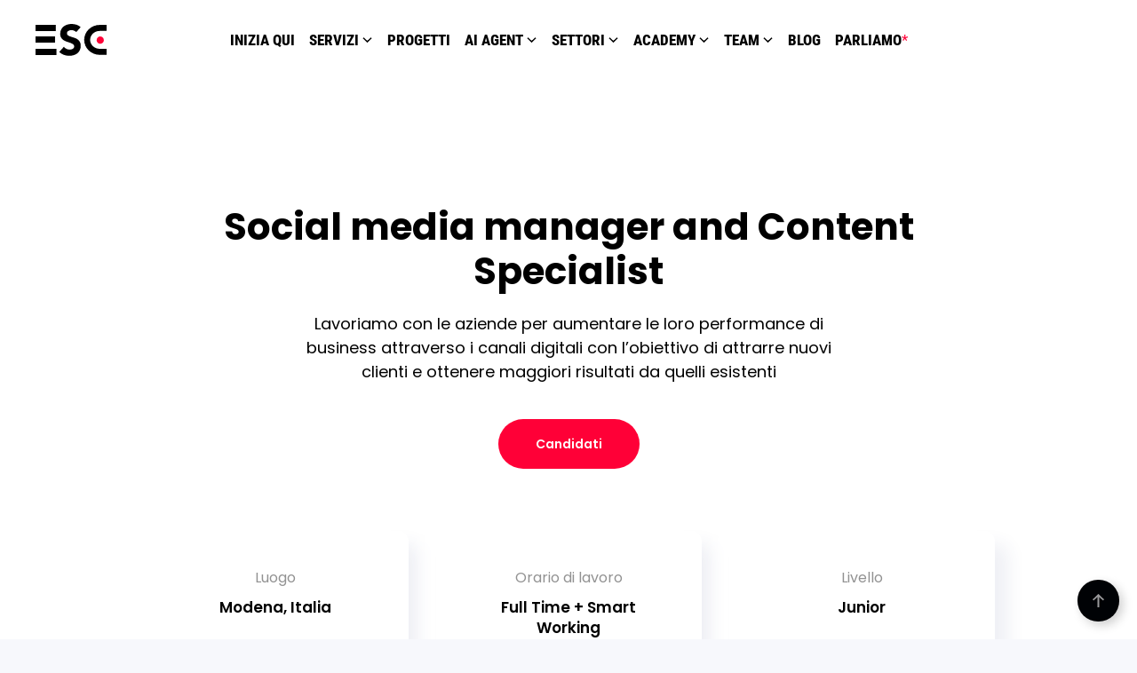

--- FILE ---
content_type: text/html; charset=UTF-8
request_url: https://www.escagency.it/content-specialist-junior/
body_size: 35915
content:
<!DOCTYPE html>
<html lang="it-IT">
    <head><meta charset="UTF-8"><script>if(navigator.userAgent.match(/MSIE|Internet Explorer/i)||navigator.userAgent.match(/Trident\/7\..*?rv:11/i)){var href=document.location.href;if(!href.match(/[?&]nowprocket/)){if(href.indexOf("?")==-1){if(href.indexOf("#")==-1){document.location.href=href+"?nowprocket=1"}else{document.location.href=href.replace("#","?nowprocket=1#")}}else{if(href.indexOf("#")==-1){document.location.href=href+"&nowprocket=1"}else{document.location.href=href.replace("#","&nowprocket=1#")}}}}</script><script>(()=>{class RocketLazyLoadScripts{constructor(){this.v="2.0.4",this.userEvents=["keydown","keyup","mousedown","mouseup","mousemove","mouseover","mouseout","touchmove","touchstart","touchend","touchcancel","wheel","click","dblclick","input"],this.attributeEvents=["onblur","onclick","oncontextmenu","ondblclick","onfocus","onmousedown","onmouseenter","onmouseleave","onmousemove","onmouseout","onmouseover","onmouseup","onmousewheel","onscroll","onsubmit"]}async t(){this.i(),this.o(),/iP(ad|hone)/.test(navigator.userAgent)&&this.h(),this.u(),this.l(this),this.m(),this.k(this),this.p(this),this._(),await Promise.all([this.R(),this.L()]),this.lastBreath=Date.now(),this.S(this),this.P(),this.D(),this.O(),this.M(),await this.C(this.delayedScripts.normal),await this.C(this.delayedScripts.defer),await this.C(this.delayedScripts.async),await this.T(),await this.F(),await this.j(),await this.A(),window.dispatchEvent(new Event("rocket-allScriptsLoaded")),this.everythingLoaded=!0,this.lastTouchEnd&&await new Promise(t=>setTimeout(t,500-Date.now()+this.lastTouchEnd)),this.I(),this.H(),this.U(),this.W()}i(){this.CSPIssue=sessionStorage.getItem("rocketCSPIssue"),document.addEventListener("securitypolicyviolation",t=>{this.CSPIssue||"script-src-elem"!==t.violatedDirective||"data"!==t.blockedURI||(this.CSPIssue=!0,sessionStorage.setItem("rocketCSPIssue",!0))},{isRocket:!0})}o(){window.addEventListener("pageshow",t=>{this.persisted=t.persisted,this.realWindowLoadedFired=!0},{isRocket:!0}),window.addEventListener("pagehide",()=>{this.onFirstUserAction=null},{isRocket:!0})}h(){let t;function e(e){t=e}window.addEventListener("touchstart",e,{isRocket:!0}),window.addEventListener("touchend",function i(o){o.changedTouches[0]&&t.changedTouches[0]&&Math.abs(o.changedTouches[0].pageX-t.changedTouches[0].pageX)<10&&Math.abs(o.changedTouches[0].pageY-t.changedTouches[0].pageY)<10&&o.timeStamp-t.timeStamp<200&&(window.removeEventListener("touchstart",e,{isRocket:!0}),window.removeEventListener("touchend",i,{isRocket:!0}),"INPUT"===o.target.tagName&&"text"===o.target.type||(o.target.dispatchEvent(new TouchEvent("touchend",{target:o.target,bubbles:!0})),o.target.dispatchEvent(new MouseEvent("mouseover",{target:o.target,bubbles:!0})),o.target.dispatchEvent(new PointerEvent("click",{target:o.target,bubbles:!0,cancelable:!0,detail:1,clientX:o.changedTouches[0].clientX,clientY:o.changedTouches[0].clientY})),event.preventDefault()))},{isRocket:!0})}q(t){this.userActionTriggered||("mousemove"!==t.type||this.firstMousemoveIgnored?"keyup"===t.type||"mouseover"===t.type||"mouseout"===t.type||(this.userActionTriggered=!0,this.onFirstUserAction&&this.onFirstUserAction()):this.firstMousemoveIgnored=!0),"click"===t.type&&t.preventDefault(),t.stopPropagation(),t.stopImmediatePropagation(),"touchstart"===this.lastEvent&&"touchend"===t.type&&(this.lastTouchEnd=Date.now()),"click"===t.type&&(this.lastTouchEnd=0),this.lastEvent=t.type,t.composedPath&&t.composedPath()[0].getRootNode()instanceof ShadowRoot&&(t.rocketTarget=t.composedPath()[0]),this.savedUserEvents.push(t)}u(){this.savedUserEvents=[],this.userEventHandler=this.q.bind(this),this.userEvents.forEach(t=>window.addEventListener(t,this.userEventHandler,{passive:!1,isRocket:!0})),document.addEventListener("visibilitychange",this.userEventHandler,{isRocket:!0})}U(){this.userEvents.forEach(t=>window.removeEventListener(t,this.userEventHandler,{passive:!1,isRocket:!0})),document.removeEventListener("visibilitychange",this.userEventHandler,{isRocket:!0}),this.savedUserEvents.forEach(t=>{(t.rocketTarget||t.target).dispatchEvent(new window[t.constructor.name](t.type,t))})}m(){const t="return false",e=Array.from(this.attributeEvents,t=>"data-rocket-"+t),i="["+this.attributeEvents.join("],[")+"]",o="[data-rocket-"+this.attributeEvents.join("],[data-rocket-")+"]",s=(e,i,o)=>{o&&o!==t&&(e.setAttribute("data-rocket-"+i,o),e["rocket"+i]=new Function("event",o),e.setAttribute(i,t))};new MutationObserver(t=>{for(const n of t)"attributes"===n.type&&(n.attributeName.startsWith("data-rocket-")||this.everythingLoaded?n.attributeName.startsWith("data-rocket-")&&this.everythingLoaded&&this.N(n.target,n.attributeName.substring(12)):s(n.target,n.attributeName,n.target.getAttribute(n.attributeName))),"childList"===n.type&&n.addedNodes.forEach(t=>{if(t.nodeType===Node.ELEMENT_NODE)if(this.everythingLoaded)for(const i of[t,...t.querySelectorAll(o)])for(const t of i.getAttributeNames())e.includes(t)&&this.N(i,t.substring(12));else for(const e of[t,...t.querySelectorAll(i)])for(const t of e.getAttributeNames())this.attributeEvents.includes(t)&&s(e,t,e.getAttribute(t))})}).observe(document,{subtree:!0,childList:!0,attributeFilter:[...this.attributeEvents,...e]})}I(){this.attributeEvents.forEach(t=>{document.querySelectorAll("[data-rocket-"+t+"]").forEach(e=>{this.N(e,t)})})}N(t,e){const i=t.getAttribute("data-rocket-"+e);i&&(t.setAttribute(e,i),t.removeAttribute("data-rocket-"+e))}k(t){Object.defineProperty(HTMLElement.prototype,"onclick",{get(){return this.rocketonclick||null},set(e){this.rocketonclick=e,this.setAttribute(t.everythingLoaded?"onclick":"data-rocket-onclick","this.rocketonclick(event)")}})}S(t){function e(e,i){let o=e[i];e[i]=null,Object.defineProperty(e,i,{get:()=>o,set(s){t.everythingLoaded?o=s:e["rocket"+i]=o=s}})}e(document,"onreadystatechange"),e(window,"onload"),e(window,"onpageshow");try{Object.defineProperty(document,"readyState",{get:()=>t.rocketReadyState,set(e){t.rocketReadyState=e},configurable:!0}),document.readyState="loading"}catch(t){console.log("WPRocket DJE readyState conflict, bypassing")}}l(t){this.originalAddEventListener=EventTarget.prototype.addEventListener,this.originalRemoveEventListener=EventTarget.prototype.removeEventListener,this.savedEventListeners=[],EventTarget.prototype.addEventListener=function(e,i,o){o&&o.isRocket||!t.B(e,this)&&!t.userEvents.includes(e)||t.B(e,this)&&!t.userActionTriggered||e.startsWith("rocket-")||t.everythingLoaded?t.originalAddEventListener.call(this,e,i,o):(t.savedEventListeners.push({target:this,remove:!1,type:e,func:i,options:o}),"mouseenter"!==e&&"mouseleave"!==e||t.originalAddEventListener.call(this,e,t.savedUserEvents.push,o))},EventTarget.prototype.removeEventListener=function(e,i,o){o&&o.isRocket||!t.B(e,this)&&!t.userEvents.includes(e)||t.B(e,this)&&!t.userActionTriggered||e.startsWith("rocket-")||t.everythingLoaded?t.originalRemoveEventListener.call(this,e,i,o):t.savedEventListeners.push({target:this,remove:!0,type:e,func:i,options:o})}}J(t,e){this.savedEventListeners=this.savedEventListeners.filter(i=>{let o=i.type,s=i.target||window;return e!==o||t!==s||(this.B(o,s)&&(i.type="rocket-"+o),this.$(i),!1)})}H(){EventTarget.prototype.addEventListener=this.originalAddEventListener,EventTarget.prototype.removeEventListener=this.originalRemoveEventListener,this.savedEventListeners.forEach(t=>this.$(t))}$(t){t.remove?this.originalRemoveEventListener.call(t.target,t.type,t.func,t.options):this.originalAddEventListener.call(t.target,t.type,t.func,t.options)}p(t){let e;function i(e){return t.everythingLoaded?e:e.split(" ").map(t=>"load"===t||t.startsWith("load.")?"rocket-jquery-load":t).join(" ")}function o(o){function s(e){const s=o.fn[e];o.fn[e]=o.fn.init.prototype[e]=function(){return this[0]===window&&t.userActionTriggered&&("string"==typeof arguments[0]||arguments[0]instanceof String?arguments[0]=i(arguments[0]):"object"==typeof arguments[0]&&Object.keys(arguments[0]).forEach(t=>{const e=arguments[0][t];delete arguments[0][t],arguments[0][i(t)]=e})),s.apply(this,arguments),this}}if(o&&o.fn&&!t.allJQueries.includes(o)){const e={DOMContentLoaded:[],"rocket-DOMContentLoaded":[]};for(const t in e)document.addEventListener(t,()=>{e[t].forEach(t=>t())},{isRocket:!0});o.fn.ready=o.fn.init.prototype.ready=function(i){function s(){parseInt(o.fn.jquery)>2?setTimeout(()=>i.bind(document)(o)):i.bind(document)(o)}return"function"==typeof i&&(t.realDomReadyFired?!t.userActionTriggered||t.fauxDomReadyFired?s():e["rocket-DOMContentLoaded"].push(s):e.DOMContentLoaded.push(s)),o([])},s("on"),s("one"),s("off"),t.allJQueries.push(o)}e=o}t.allJQueries=[],o(window.jQuery),Object.defineProperty(window,"jQuery",{get:()=>e,set(t){o(t)}})}P(){const t=new Map;document.write=document.writeln=function(e){const i=document.currentScript,o=document.createRange(),s=i.parentElement;let n=t.get(i);void 0===n&&(n=i.nextSibling,t.set(i,n));const c=document.createDocumentFragment();o.setStart(c,0),c.appendChild(o.createContextualFragment(e)),s.insertBefore(c,n)}}async R(){return new Promise(t=>{this.userActionTriggered?t():this.onFirstUserAction=t})}async L(){return new Promise(t=>{document.addEventListener("DOMContentLoaded",()=>{this.realDomReadyFired=!0,t()},{isRocket:!0})})}async j(){return this.realWindowLoadedFired?Promise.resolve():new Promise(t=>{window.addEventListener("load",t,{isRocket:!0})})}M(){this.pendingScripts=[];this.scriptsMutationObserver=new MutationObserver(t=>{for(const e of t)e.addedNodes.forEach(t=>{"SCRIPT"!==t.tagName||t.noModule||t.isWPRocket||this.pendingScripts.push({script:t,promise:new Promise(e=>{const i=()=>{const i=this.pendingScripts.findIndex(e=>e.script===t);i>=0&&this.pendingScripts.splice(i,1),e()};t.addEventListener("load",i,{isRocket:!0}),t.addEventListener("error",i,{isRocket:!0}),setTimeout(i,1e3)})})})}),this.scriptsMutationObserver.observe(document,{childList:!0,subtree:!0})}async F(){await this.X(),this.pendingScripts.length?(await this.pendingScripts[0].promise,await this.F()):this.scriptsMutationObserver.disconnect()}D(){this.delayedScripts={normal:[],async:[],defer:[]},document.querySelectorAll("script[type$=rocketlazyloadscript]").forEach(t=>{t.hasAttribute("data-rocket-src")?t.hasAttribute("async")&&!1!==t.async?this.delayedScripts.async.push(t):t.hasAttribute("defer")&&!1!==t.defer||"module"===t.getAttribute("data-rocket-type")?this.delayedScripts.defer.push(t):this.delayedScripts.normal.push(t):this.delayedScripts.normal.push(t)})}async _(){await this.L();let t=[];document.querySelectorAll("script[type$=rocketlazyloadscript][data-rocket-src]").forEach(e=>{let i=e.getAttribute("data-rocket-src");if(i&&!i.startsWith("data:")){i.startsWith("//")&&(i=location.protocol+i);try{const o=new URL(i).origin;o!==location.origin&&t.push({src:o,crossOrigin:e.crossOrigin||"module"===e.getAttribute("data-rocket-type")})}catch(t){}}}),t=[...new Map(t.map(t=>[JSON.stringify(t),t])).values()],this.Y(t,"preconnect")}async G(t){if(await this.K(),!0!==t.noModule||!("noModule"in HTMLScriptElement.prototype))return new Promise(e=>{let i;function o(){(i||t).setAttribute("data-rocket-status","executed"),e()}try{if(navigator.userAgent.includes("Firefox/")||""===navigator.vendor||this.CSPIssue)i=document.createElement("script"),[...t.attributes].forEach(t=>{let e=t.nodeName;"type"!==e&&("data-rocket-type"===e&&(e="type"),"data-rocket-src"===e&&(e="src"),i.setAttribute(e,t.nodeValue))}),t.text&&(i.text=t.text),t.nonce&&(i.nonce=t.nonce),i.hasAttribute("src")?(i.addEventListener("load",o,{isRocket:!0}),i.addEventListener("error",()=>{i.setAttribute("data-rocket-status","failed-network"),e()},{isRocket:!0}),setTimeout(()=>{i.isConnected||e()},1)):(i.text=t.text,o()),i.isWPRocket=!0,t.parentNode.replaceChild(i,t);else{const i=t.getAttribute("data-rocket-type"),s=t.getAttribute("data-rocket-src");i?(t.type=i,t.removeAttribute("data-rocket-type")):t.removeAttribute("type"),t.addEventListener("load",o,{isRocket:!0}),t.addEventListener("error",i=>{this.CSPIssue&&i.target.src.startsWith("data:")?(console.log("WPRocket: CSP fallback activated"),t.removeAttribute("src"),this.G(t).then(e)):(t.setAttribute("data-rocket-status","failed-network"),e())},{isRocket:!0}),s?(t.fetchPriority="high",t.removeAttribute("data-rocket-src"),t.src=s):t.src="data:text/javascript;base64,"+window.btoa(unescape(encodeURIComponent(t.text)))}}catch(i){t.setAttribute("data-rocket-status","failed-transform"),e()}});t.setAttribute("data-rocket-status","skipped")}async C(t){const e=t.shift();return e?(e.isConnected&&await this.G(e),this.C(t)):Promise.resolve()}O(){this.Y([...this.delayedScripts.normal,...this.delayedScripts.defer,...this.delayedScripts.async],"preload")}Y(t,e){this.trash=this.trash||[];let i=!0;var o=document.createDocumentFragment();t.forEach(t=>{const s=t.getAttribute&&t.getAttribute("data-rocket-src")||t.src;if(s&&!s.startsWith("data:")){const n=document.createElement("link");n.href=s,n.rel=e,"preconnect"!==e&&(n.as="script",n.fetchPriority=i?"high":"low"),t.getAttribute&&"module"===t.getAttribute("data-rocket-type")&&(n.crossOrigin=!0),t.crossOrigin&&(n.crossOrigin=t.crossOrigin),t.integrity&&(n.integrity=t.integrity),t.nonce&&(n.nonce=t.nonce),o.appendChild(n),this.trash.push(n),i=!1}}),document.head.appendChild(o)}W(){this.trash.forEach(t=>t.remove())}async T(){try{document.readyState="interactive"}catch(t){}this.fauxDomReadyFired=!0;try{await this.K(),this.J(document,"readystatechange"),document.dispatchEvent(new Event("rocket-readystatechange")),await this.K(),document.rocketonreadystatechange&&document.rocketonreadystatechange(),await this.K(),this.J(document,"DOMContentLoaded"),document.dispatchEvent(new Event("rocket-DOMContentLoaded")),await this.K(),this.J(window,"DOMContentLoaded"),window.dispatchEvent(new Event("rocket-DOMContentLoaded"))}catch(t){console.error(t)}}async A(){try{document.readyState="complete"}catch(t){}try{await this.K(),this.J(document,"readystatechange"),document.dispatchEvent(new Event("rocket-readystatechange")),await this.K(),document.rocketonreadystatechange&&document.rocketonreadystatechange(),await this.K(),this.J(window,"load"),window.dispatchEvent(new Event("rocket-load")),await this.K(),window.rocketonload&&window.rocketonload(),await this.K(),this.allJQueries.forEach(t=>t(window).trigger("rocket-jquery-load")),await this.K(),this.J(window,"pageshow");const t=new Event("rocket-pageshow");t.persisted=this.persisted,window.dispatchEvent(t),await this.K(),window.rocketonpageshow&&window.rocketonpageshow({persisted:this.persisted})}catch(t){console.error(t)}}async K(){Date.now()-this.lastBreath>45&&(await this.X(),this.lastBreath=Date.now())}async X(){return document.hidden?new Promise(t=>setTimeout(t)):new Promise(t=>requestAnimationFrame(t))}B(t,e){return e===document&&"readystatechange"===t||(e===document&&"DOMContentLoaded"===t||(e===window&&"DOMContentLoaded"===t||(e===window&&"load"===t||e===window&&"pageshow"===t)))}static run(){(new RocketLazyLoadScripts).t()}}RocketLazyLoadScripts.run()})();</script>
		
        <meta name="viewport" content="width=device-width, initial-scale=1">
        <link rel="icon" href="/wp-content/uploads/2023/06/favicon.png" sizes="any">
                <link rel="icon" href="/wp-content/uploads/2023/06/favicon-circle.svg" type="image/svg+xml">
                <link rel="apple-touch-icon" href="/wp-content/uploads/2023/06/favicon.png">
                <meta name='robots' content='index, follow, max-image-preview:large, max-snippet:-1, max-video-preview:-1' />

	<!-- This site is optimized with the Yoast SEO plugin v26.1.1 - https://yoast.com/wordpress/plugins/seo/ -->
	<title>Offerta lavoro | Content Specialist Junior | Esc Agency</title>
<link crossorigin data-rocket-preload as="font" href="https://www.escagency.it/wp-content/themes/yootheme/fonts/poppins-581f0b26.woff2" rel="preload">
<link crossorigin data-rocket-preload as="font" href="https://www.escagency.it/wp-content/themes/yootheme/fonts/robotocondensed-efce20ab.woff2" rel="preload">
<style id="wpr-usedcss">:where(.wp-block-button__link){border-radius:9999px;box-shadow:none;padding:calc(.667em + 2px) calc(1.333em + 2px);text-decoration:none}:root :where(.wp-block-button .wp-block-button__link.is-style-outline),:root :where(.wp-block-button.is-style-outline>.wp-block-button__link){border:2px solid;padding:.667em 1.333em}:root :where(.wp-block-button .wp-block-button__link.is-style-outline:not(.has-text-color)),:root :where(.wp-block-button.is-style-outline>.wp-block-button__link:not(.has-text-color)){color:currentColor}:root :where(.wp-block-button .wp-block-button__link.is-style-outline:not(.has-background)),:root :where(.wp-block-button.is-style-outline>.wp-block-button__link:not(.has-background)){background-color:initial;background-image:none}:where(.wp-block-calendar table:not(.has-background) th){background:#ddd}:where(.wp-block-columns){margin-bottom:1.75em}:where(.wp-block-columns.has-background){padding:1.25em 2.375em}:where(.wp-block-post-comments input[type=submit]){border:none}:where(.wp-block-cover-image:not(.has-text-color)),:where(.wp-block-cover:not(.has-text-color)){color:#fff}:where(.wp-block-cover-image.is-light:not(.has-text-color)),:where(.wp-block-cover.is-light:not(.has-text-color)){color:#000}:root :where(.wp-block-cover h1:not(.has-text-color)),:root :where(.wp-block-cover h2:not(.has-text-color)),:root :where(.wp-block-cover h3:not(.has-text-color)),:root :where(.wp-block-cover h4:not(.has-text-color)),:root :where(.wp-block-cover h5:not(.has-text-color)),:root :where(.wp-block-cover h6:not(.has-text-color)),:root :where(.wp-block-cover p:not(.has-text-color)){color:inherit}:where(.wp-block-file){margin-bottom:1.5em}:where(.wp-block-file__button){border-radius:2em;display:inline-block;padding:.5em 1em}:where(.wp-block-file__button):is(a):active,:where(.wp-block-file__button):is(a):focus,:where(.wp-block-file__button):is(a):hover,:where(.wp-block-file__button):is(a):visited{box-shadow:none;color:#fff;opacity:.85;text-decoration:none}:where(.wp-block-group.wp-block-group-is-layout-constrained){position:relative}:root :where(.wp-block-image.is-style-rounded img,.wp-block-image .is-style-rounded img){border-radius:9999px}:where(.wp-block-latest-comments:not([style*=line-height] .wp-block-latest-comments__comment)){line-height:1.1}:where(.wp-block-latest-comments:not([style*=line-height] .wp-block-latest-comments__comment-excerpt p)){line-height:1.8}:root :where(.wp-block-latest-posts.is-grid){padding:0}:root :where(.wp-block-latest-posts.wp-block-latest-posts__list){padding-left:0}ul{box-sizing:border-box}:root :where(.wp-block-list.has-background){padding:1.25em 2.375em}:where(.wp-block-navigation.has-background .wp-block-navigation-item a:not(.wp-element-button)),:where(.wp-block-navigation.has-background .wp-block-navigation-submenu a:not(.wp-element-button)){padding:.5em 1em}:where(.wp-block-navigation .wp-block-navigation__submenu-container .wp-block-navigation-item a:not(.wp-element-button)),:where(.wp-block-navigation .wp-block-navigation__submenu-container .wp-block-navigation-submenu a:not(.wp-element-button)),:where(.wp-block-navigation .wp-block-navigation__submenu-container .wp-block-navigation-submenu button.wp-block-navigation-item__content),:where(.wp-block-navigation .wp-block-navigation__submenu-container .wp-block-pages-list__item button.wp-block-navigation-item__content){padding:.5em 1em}:root :where(p.has-background){padding:1.25em 2.375em}:where(p.has-text-color:not(.has-link-color)) a{color:inherit}:where(.wp-block-post-comments-form) input:not([type=submit]),:where(.wp-block-post-comments-form) textarea{border:1px solid #949494;font-family:inherit;font-size:1em}:where(.wp-block-post-comments-form) input:where(:not([type=submit]):not([type=checkbox])),:where(.wp-block-post-comments-form) textarea{padding:calc(.667em + 2px)}:where(.wp-block-post-excerpt){box-sizing:border-box;margin-bottom:var(--wp--style--block-gap);margin-top:var(--wp--style--block-gap)}:where(.wp-block-preformatted.has-background){padding:1.25em 2.375em}:where(.wp-block-search__button){border:1px solid #ccc;padding:6px 10px}:where(.wp-block-search__input){font-family:inherit;font-size:inherit;font-style:inherit;font-weight:inherit;letter-spacing:inherit;line-height:inherit;text-transform:inherit}:where(.wp-block-search__button-inside .wp-block-search__inside-wrapper){border:1px solid #949494;box-sizing:border-box;padding:4px}:where(.wp-block-search__button-inside .wp-block-search__inside-wrapper) .wp-block-search__input{border:none;border-radius:0;padding:0 4px}:where(.wp-block-search__button-inside .wp-block-search__inside-wrapper) .wp-block-search__input:focus{outline:0}:where(.wp-block-search__button-inside .wp-block-search__inside-wrapper) :where(.wp-block-search__button){padding:4px 8px}:root :where(.wp-block-separator.is-style-dots){height:auto;line-height:1;text-align:center}:root :where(.wp-block-separator.is-style-dots):before{color:currentColor;content:"···";font-family:serif;font-size:1.5em;letter-spacing:2em;padding-left:2em}:root :where(.wp-block-site-logo.is-style-rounded){border-radius:9999px}:where(.wp-block-social-links:not(.is-style-logos-only)) .wp-social-link{background-color:#f0f0f0;color:#444}:where(.wp-block-social-links:not(.is-style-logos-only)) .wp-social-link-amazon{background-color:#f90;color:#fff}:where(.wp-block-social-links:not(.is-style-logos-only)) .wp-social-link-bandcamp{background-color:#1ea0c3;color:#fff}:where(.wp-block-social-links:not(.is-style-logos-only)) .wp-social-link-behance{background-color:#0757fe;color:#fff}:where(.wp-block-social-links:not(.is-style-logos-only)) .wp-social-link-bluesky{background-color:#0a7aff;color:#fff}:where(.wp-block-social-links:not(.is-style-logos-only)) .wp-social-link-codepen{background-color:#1e1f26;color:#fff}:where(.wp-block-social-links:not(.is-style-logos-only)) .wp-social-link-deviantart{background-color:#02e49b;color:#fff}:where(.wp-block-social-links:not(.is-style-logos-only)) .wp-social-link-discord{background-color:#5865f2;color:#fff}:where(.wp-block-social-links:not(.is-style-logos-only)) .wp-social-link-dribbble{background-color:#e94c89;color:#fff}:where(.wp-block-social-links:not(.is-style-logos-only)) .wp-social-link-dropbox{background-color:#4280ff;color:#fff}:where(.wp-block-social-links:not(.is-style-logos-only)) .wp-social-link-etsy{background-color:#f45800;color:#fff}:where(.wp-block-social-links:not(.is-style-logos-only)) .wp-social-link-facebook{background-color:#0866ff;color:#fff}:where(.wp-block-social-links:not(.is-style-logos-only)) .wp-social-link-fivehundredpx{background-color:#000;color:#fff}:where(.wp-block-social-links:not(.is-style-logos-only)) .wp-social-link-flickr{background-color:#0461dd;color:#fff}:where(.wp-block-social-links:not(.is-style-logos-only)) .wp-social-link-foursquare{background-color:#e65678;color:#fff}:where(.wp-block-social-links:not(.is-style-logos-only)) .wp-social-link-github{background-color:#24292d;color:#fff}:where(.wp-block-social-links:not(.is-style-logos-only)) .wp-social-link-goodreads{background-color:#eceadd;color:#382110}:where(.wp-block-social-links:not(.is-style-logos-only)) .wp-social-link-google{background-color:#ea4434;color:#fff}:where(.wp-block-social-links:not(.is-style-logos-only)) .wp-social-link-gravatar{background-color:#1d4fc4;color:#fff}:where(.wp-block-social-links:not(.is-style-logos-only)) .wp-social-link-instagram{background-color:#f00075;color:#fff}:where(.wp-block-social-links:not(.is-style-logos-only)) .wp-social-link-lastfm{background-color:#e21b24;color:#fff}:where(.wp-block-social-links:not(.is-style-logos-only)) .wp-social-link-linkedin{background-color:#0d66c2;color:#fff}:where(.wp-block-social-links:not(.is-style-logos-only)) .wp-social-link-mastodon{background-color:#3288d4;color:#fff}:where(.wp-block-social-links:not(.is-style-logos-only)) .wp-social-link-medium{background-color:#000;color:#fff}:where(.wp-block-social-links:not(.is-style-logos-only)) .wp-social-link-meetup{background-color:#f6405f;color:#fff}:where(.wp-block-social-links:not(.is-style-logos-only)) .wp-social-link-patreon{background-color:#000;color:#fff}:where(.wp-block-social-links:not(.is-style-logos-only)) .wp-social-link-pinterest{background-color:#e60122;color:#fff}:where(.wp-block-social-links:not(.is-style-logos-only)) .wp-social-link-pocket{background-color:#ef4155;color:#fff}:where(.wp-block-social-links:not(.is-style-logos-only)) .wp-social-link-reddit{background-color:#ff4500;color:#fff}:where(.wp-block-social-links:not(.is-style-logos-only)) .wp-social-link-skype{background-color:#0478d7;color:#fff}:where(.wp-block-social-links:not(.is-style-logos-only)) .wp-social-link-snapchat{background-color:#fefc00;color:#fff;stroke:#000}:where(.wp-block-social-links:not(.is-style-logos-only)) .wp-social-link-soundcloud{background-color:#ff5600;color:#fff}:where(.wp-block-social-links:not(.is-style-logos-only)) .wp-social-link-spotify{background-color:#1bd760;color:#fff}:where(.wp-block-social-links:not(.is-style-logos-only)) .wp-social-link-telegram{background-color:#2aabee;color:#fff}:where(.wp-block-social-links:not(.is-style-logos-only)) .wp-social-link-threads{background-color:#000;color:#fff}:where(.wp-block-social-links:not(.is-style-logos-only)) .wp-social-link-tiktok{background-color:#000;color:#fff}:where(.wp-block-social-links:not(.is-style-logos-only)) .wp-social-link-tumblr{background-color:#011835;color:#fff}:where(.wp-block-social-links:not(.is-style-logos-only)) .wp-social-link-twitch{background-color:#6440a4;color:#fff}:where(.wp-block-social-links:not(.is-style-logos-only)) .wp-social-link-twitter{background-color:#1da1f2;color:#fff}:where(.wp-block-social-links:not(.is-style-logos-only)) .wp-social-link-vimeo{background-color:#1eb7ea;color:#fff}:where(.wp-block-social-links:not(.is-style-logos-only)) .wp-social-link-vk{background-color:#4680c2;color:#fff}:where(.wp-block-social-links:not(.is-style-logos-only)) .wp-social-link-wordpress{background-color:#3499cd;color:#fff}:where(.wp-block-social-links:not(.is-style-logos-only)) .wp-social-link-whatsapp{background-color:#25d366;color:#fff}:where(.wp-block-social-links:not(.is-style-logos-only)) .wp-social-link-x{background-color:#000;color:#fff}:where(.wp-block-social-links:not(.is-style-logos-only)) .wp-social-link-yelp{background-color:#d32422;color:#fff}:where(.wp-block-social-links:not(.is-style-logos-only)) .wp-social-link-youtube{background-color:red;color:#fff}:where(.wp-block-social-links.is-style-logos-only) .wp-social-link{background:0 0}:where(.wp-block-social-links.is-style-logos-only) .wp-social-link svg{height:1.25em;width:1.25em}:where(.wp-block-social-links.is-style-logos-only) .wp-social-link-amazon{color:#f90}:where(.wp-block-social-links.is-style-logos-only) .wp-social-link-bandcamp{color:#1ea0c3}:where(.wp-block-social-links.is-style-logos-only) .wp-social-link-behance{color:#0757fe}:where(.wp-block-social-links.is-style-logos-only) .wp-social-link-bluesky{color:#0a7aff}:where(.wp-block-social-links.is-style-logos-only) .wp-social-link-codepen{color:#1e1f26}:where(.wp-block-social-links.is-style-logos-only) .wp-social-link-deviantart{color:#02e49b}:where(.wp-block-social-links.is-style-logos-only) .wp-social-link-discord{color:#5865f2}:where(.wp-block-social-links.is-style-logos-only) .wp-social-link-dribbble{color:#e94c89}:where(.wp-block-social-links.is-style-logos-only) .wp-social-link-dropbox{color:#4280ff}:where(.wp-block-social-links.is-style-logos-only) .wp-social-link-etsy{color:#f45800}:where(.wp-block-social-links.is-style-logos-only) .wp-social-link-facebook{color:#0866ff}:where(.wp-block-social-links.is-style-logos-only) .wp-social-link-fivehundredpx{color:#000}:where(.wp-block-social-links.is-style-logos-only) .wp-social-link-flickr{color:#0461dd}:where(.wp-block-social-links.is-style-logos-only) .wp-social-link-foursquare{color:#e65678}:where(.wp-block-social-links.is-style-logos-only) .wp-social-link-github{color:#24292d}:where(.wp-block-social-links.is-style-logos-only) .wp-social-link-goodreads{color:#382110}:where(.wp-block-social-links.is-style-logos-only) .wp-social-link-google{color:#ea4434}:where(.wp-block-social-links.is-style-logos-only) .wp-social-link-gravatar{color:#1d4fc4}:where(.wp-block-social-links.is-style-logos-only) .wp-social-link-instagram{color:#f00075}:where(.wp-block-social-links.is-style-logos-only) .wp-social-link-lastfm{color:#e21b24}:where(.wp-block-social-links.is-style-logos-only) .wp-social-link-linkedin{color:#0d66c2}:where(.wp-block-social-links.is-style-logos-only) .wp-social-link-mastodon{color:#3288d4}:where(.wp-block-social-links.is-style-logos-only) .wp-social-link-medium{color:#000}:where(.wp-block-social-links.is-style-logos-only) .wp-social-link-meetup{color:#f6405f}:where(.wp-block-social-links.is-style-logos-only) .wp-social-link-patreon{color:#000}:where(.wp-block-social-links.is-style-logos-only) .wp-social-link-pinterest{color:#e60122}:where(.wp-block-social-links.is-style-logos-only) .wp-social-link-pocket{color:#ef4155}:where(.wp-block-social-links.is-style-logos-only) .wp-social-link-reddit{color:#ff4500}:where(.wp-block-social-links.is-style-logos-only) .wp-social-link-skype{color:#0478d7}:where(.wp-block-social-links.is-style-logos-only) .wp-social-link-snapchat{color:#fff;stroke:#000}:where(.wp-block-social-links.is-style-logos-only) .wp-social-link-soundcloud{color:#ff5600}:where(.wp-block-social-links.is-style-logos-only) .wp-social-link-spotify{color:#1bd760}:where(.wp-block-social-links.is-style-logos-only) .wp-social-link-telegram{color:#2aabee}:where(.wp-block-social-links.is-style-logos-only) .wp-social-link-threads{color:#000}:where(.wp-block-social-links.is-style-logos-only) .wp-social-link-tiktok{color:#000}:where(.wp-block-social-links.is-style-logos-only) .wp-social-link-tumblr{color:#011835}:where(.wp-block-social-links.is-style-logos-only) .wp-social-link-twitch{color:#6440a4}:where(.wp-block-social-links.is-style-logos-only) .wp-social-link-twitter{color:#1da1f2}:where(.wp-block-social-links.is-style-logos-only) .wp-social-link-vimeo{color:#1eb7ea}:where(.wp-block-social-links.is-style-logos-only) .wp-social-link-vk{color:#4680c2}:where(.wp-block-social-links.is-style-logos-only) .wp-social-link-whatsapp{color:#25d366}:where(.wp-block-social-links.is-style-logos-only) .wp-social-link-wordpress{color:#3499cd}:where(.wp-block-social-links.is-style-logos-only) .wp-social-link-x{color:#000}:where(.wp-block-social-links.is-style-logos-only) .wp-social-link-yelp{color:#d32422}:where(.wp-block-social-links.is-style-logos-only) .wp-social-link-youtube{color:red}:root :where(.wp-block-social-links .wp-social-link a){padding:.25em}:root :where(.wp-block-social-links.is-style-logos-only .wp-social-link a){padding:0}:root :where(.wp-block-social-links.is-style-pill-shape .wp-social-link a){padding-left:.6666666667em;padding-right:.6666666667em}:root :where(.wp-block-tag-cloud.is-style-outline){display:flex;flex-wrap:wrap;gap:1ch}:root :where(.wp-block-tag-cloud.is-style-outline a){border:1px solid;font-size:unset!important;margin-right:0;padding:1ch 2ch;text-decoration:none!important}:root :where(.wp-block-table-of-contents){box-sizing:border-box}:where(.wp-block-term-description){box-sizing:border-box;margin-bottom:var(--wp--style--block-gap);margin-top:var(--wp--style--block-gap)}:where(pre.wp-block-verse){font-family:inherit}:root{--wp--preset--font-size--normal:16px;--wp--preset--font-size--huge:42px}html :where(.has-border-color){border-style:solid}html :where([style*=border-top-color]){border-top-style:solid}html :where([style*=border-right-color]){border-right-style:solid}html :where([style*=border-bottom-color]){border-bottom-style:solid}html :where([style*=border-left-color]){border-left-style:solid}html :where([style*=border-width]){border-style:solid}html :where([style*=border-top-width]){border-top-style:solid}html :where([style*=border-right-width]){border-right-style:solid}html :where([style*=border-bottom-width]){border-bottom-style:solid}html :where([style*=border-left-width]){border-left-style:solid}html :where(img[class*=wp-image-]){height:auto;max-width:100%}:where(figure){margin:0 0 1em}html :where(.is-position-sticky){--wp-admin--admin-bar--position-offset:var(--wp-admin--admin-bar--height,0px)}@media screen and (max-width:600px){html :where(.is-position-sticky){--wp-admin--admin-bar--position-offset:0px}}:root{--wp--preset--aspect-ratio--square:1;--wp--preset--aspect-ratio--4-3:4/3;--wp--preset--aspect-ratio--3-4:3/4;--wp--preset--aspect-ratio--3-2:3/2;--wp--preset--aspect-ratio--2-3:2/3;--wp--preset--aspect-ratio--16-9:16/9;--wp--preset--aspect-ratio--9-16:9/16;--wp--preset--color--black:#000000;--wp--preset--color--cyan-bluish-gray:#abb8c3;--wp--preset--color--white:#ffffff;--wp--preset--color--pale-pink:#f78da7;--wp--preset--color--vivid-red:#cf2e2e;--wp--preset--color--luminous-vivid-orange:#ff6900;--wp--preset--color--luminous-vivid-amber:#fcb900;--wp--preset--color--light-green-cyan:#7bdcb5;--wp--preset--color--vivid-green-cyan:#00d084;--wp--preset--color--pale-cyan-blue:#8ed1fc;--wp--preset--color--vivid-cyan-blue:#0693e3;--wp--preset--color--vivid-purple:#9b51e0;--wp--preset--gradient--vivid-cyan-blue-to-vivid-purple:linear-gradient(135deg,rgba(6, 147, 227, 1) 0%,rgb(155, 81, 224) 100%);--wp--preset--gradient--light-green-cyan-to-vivid-green-cyan:linear-gradient(135deg,rgb(122, 220, 180) 0%,rgb(0, 208, 130) 100%);--wp--preset--gradient--luminous-vivid-amber-to-luminous-vivid-orange:linear-gradient(135deg,rgba(252, 185, 0, 1) 0%,rgba(255, 105, 0, 1) 100%);--wp--preset--gradient--luminous-vivid-orange-to-vivid-red:linear-gradient(135deg,rgba(255, 105, 0, 1) 0%,rgb(207, 46, 46) 100%);--wp--preset--gradient--very-light-gray-to-cyan-bluish-gray:linear-gradient(135deg,rgb(238, 238, 238) 0%,rgb(169, 184, 195) 100%);--wp--preset--gradient--cool-to-warm-spectrum:linear-gradient(135deg,rgb(74, 234, 220) 0%,rgb(151, 120, 209) 20%,rgb(207, 42, 186) 40%,rgb(238, 44, 130) 60%,rgb(251, 105, 98) 80%,rgb(254, 248, 76) 100%);--wp--preset--gradient--blush-light-purple:linear-gradient(135deg,rgb(255, 206, 236) 0%,rgb(152, 150, 240) 100%);--wp--preset--gradient--blush-bordeaux:linear-gradient(135deg,rgb(254, 205, 165) 0%,rgb(254, 45, 45) 50%,rgb(107, 0, 62) 100%);--wp--preset--gradient--luminous-dusk:linear-gradient(135deg,rgb(255, 203, 112) 0%,rgb(199, 81, 192) 50%,rgb(65, 88, 208) 100%);--wp--preset--gradient--pale-ocean:linear-gradient(135deg,rgb(255, 245, 203) 0%,rgb(182, 227, 212) 50%,rgb(51, 167, 181) 100%);--wp--preset--gradient--electric-grass:linear-gradient(135deg,rgb(202, 248, 128) 0%,rgb(113, 206, 126) 100%);--wp--preset--gradient--midnight:linear-gradient(135deg,rgb(2, 3, 129) 0%,rgb(40, 116, 252) 100%);--wp--preset--font-size--small:13px;--wp--preset--font-size--medium:20px;--wp--preset--font-size--large:36px;--wp--preset--font-size--x-large:42px;--wp--preset--spacing--20:0.44rem;--wp--preset--spacing--30:0.67rem;--wp--preset--spacing--40:1rem;--wp--preset--spacing--50:1.5rem;--wp--preset--spacing--60:2.25rem;--wp--preset--spacing--70:3.38rem;--wp--preset--spacing--80:5.06rem;--wp--preset--shadow--natural:6px 6px 9px rgba(0, 0, 0, .2);--wp--preset--shadow--deep:12px 12px 50px rgba(0, 0, 0, .4);--wp--preset--shadow--sharp:6px 6px 0px rgba(0, 0, 0, .2);--wp--preset--shadow--outlined:6px 6px 0px -3px rgba(255, 255, 255, 1),6px 6px rgba(0, 0, 0, 1);--wp--preset--shadow--crisp:6px 6px 0px rgba(0, 0, 0, 1)}:where(.is-layout-flex){gap:.5em}:where(.is-layout-grid){gap:.5em}:where(.wp-block-post-template.is-layout-flex){gap:1.25em}:where(.wp-block-post-template.is-layout-grid){gap:1.25em}:where(.wp-block-columns.is-layout-flex){gap:2em}:where(.wp-block-columns.is-layout-grid){gap:2em}:root :where(.wp-block-pullquote){font-size:1.5em;line-height:1.6}.mdp-speaker-wrapper{display:flex;flex-direction:column;flex-wrap:nowrap;row-gap:var(--mdp-speaker-row-gap)}.mdp-speaker-player{border-radius:var(--mdp-speaker-player-radius);padding:var(--mdp-speaker-player-padding);margin:var(--mdp-speaker-player-margin)}.mdp-speaker-player audio{outline:0;display:flex}.mdp-speaker--speed{display:flex;flex-wrap:wrap;justify-content:space-between;align-items:center;font-size:16px}.mdp-speaker--speed button{font-size:.95em;transition:all .4s ease-in-out;color:var(--mdp-speaker-player-color-controls);background:var(--mdp-speaker-player-color);text-decoration:none;text-transform:none;border-radius:var(--mdp-speaker-player-radius);cursor:pointer}.mdp-speaker--speed button:focus,.mdp-speaker--speed button:hover{transition:all .4s ease-in-out;text-decoration:none;background:var(--mdp-speaker-player-color-controls);color:var(--mdp-speaker-player-color)}.mdp-speaker--speed.speaker-browser-default button{border-radius:0;margin-right:0;margin-left:0;background:#eff1f2;color:#222}.mdp-speaker--speed.speaker-browser-default button:first-of-type{border-radius:.5em 0 0 .5em}.mdp-speaker--speed.speaker-browser-default button:last-of-type{border-radius:0 .5em .5em 0}.mdp-speaker--speed.speaker-browser-default button:hover{background:#222;color:#eff1f2}.mdp-speaker--speed.speaker-browser-default button.active-speed{background:#222;color:#eff1f2}.mdp-speaker-share-box{display:flex;justify-content:space-between;margin:0!important}.mdp-speaker-share-box.speaker-browser-default button{background:#eff1f2;border-radius:0}.mdp-speaker-share-box.speaker-browser-default button:first-of-type{border-radius:.5em 0 0 .5em}.mdp-speaker-share-box.speaker-browser-default button:last-of-type{border-radius:0 .5em .5em 0}.mdp-speaker-share-box.speaker-browser-default button svg{fill:#222}.mdp-speaker-share-box.speaker-browser-default button:focus,.mdp-speaker-share-box.speaker-browser-default button:hover{background:#222}.mdp-speaker-share-box.speaker-browser-default button:focus svg,.mdp-speaker-share-box.speaker-browser-default button:hover svg{fill:#fff}.mdp-speaker-wrapper{--mdp-speaker-player-padding:0px 0px 0px 0px;--mdp-speaker-player-margin:0px 0px 20px 0px;--mdp-speaker-player-radius:20px 20px 20px 20px;--mdp-speaker-player-color:rgba(2, 83, 238, .09);--mdp-speaker-player-thumbnail-height:250px;--mdp-speaker-player-color-controls:rgba(2, 83, 238, 1);--mdp-speaker-player-color-controls-hover:rgba(255, 255, 255, 1);--mdp-speaker-player-color-text:rgba(68, 108, 184, 1);--mdp-speaker-player-icon-size:16px;--mdp-speaker-player-font-size:12px;--mdp-speaker-player-wave-color:rgba(2, 83, 238, .5);--mdp-speaker-player-progress-color:rgba(2, 83, 238, 1);--mdp-speaker-row-gap:20px}@font-face{font-display:swap;font-family:Poppins;font-style:normal;font-weight:400;unicode-range:U+0000-00FF,U+0131,U+0152-0153,U+02BB-02BC,U+02C6,U+02DA,U+02DC,U+0304,U+0308,U+0329,U+2000-206F,U+20AC,U+2122,U+2191,U+2193,U+2212,U+2215,U+FEFF,U+FFFD;src:url(https://www.escagency.it/wp-content/themes/yootheme/fonts/poppins-581f0b26.woff2) format('woff2')}@font-face{font-display:swap;font-family:Poppins;font-style:normal;font-weight:600;unicode-range:U+0000-00FF,U+0131,U+0152-0153,U+02BB-02BC,U+02C6,U+02DA,U+02DC,U+0304,U+0308,U+0329,U+2000-206F,U+20AC,U+2122,U+2191,U+2193,U+2212,U+2215,U+FEFF,U+FFFD;src:url(https://www.escagency.it/wp-content/themes/yootheme/fonts/poppins-c4f63fbf.woff2) format('woff2')}@font-face{font-display:swap;font-family:Poppins;font-style:normal;font-weight:700;unicode-range:U+0000-00FF,U+0131,U+0152-0153,U+02BB-02BC,U+02C6,U+02DA,U+02DC,U+0304,U+0308,U+0329,U+2000-206F,U+20AC,U+2122,U+2191,U+2193,U+2212,U+2215,U+FEFF,U+FFFD;src:url(https://www.escagency.it/wp-content/themes/yootheme/fonts/poppins-5d280ea4.woff2) format('woff2')}@font-face{font-display:swap;font-family:'Roboto Condensed';font-style:normal;font-weight:400;unicode-range:U+0000-00FF,U+0131,U+0152-0153,U+02BB-02BC,U+02C6,U+02DA,U+02DC,U+0304,U+0308,U+0329,U+2000-206F,U+20AC,U+2122,U+2191,U+2193,U+2212,U+2215,U+FEFF,U+FFFD;src:url(https://www.escagency.it/wp-content/themes/yootheme/fonts/robotocondensed-efce20ab.woff2) format('woff2')}@font-face{font-display:swap;font-family:'Roboto Condensed';font-style:normal;font-weight:800;unicode-range:U+0000-00FF,U+0131,U+0152-0153,U+02BB-02BC,U+02C6,U+02DA,U+02DC,U+0304,U+0308,U+0329,U+2000-206F,U+20AC,U+2122,U+2191,U+2193,U+2212,U+2215,U+FEFF,U+FFFD;src:url(https://www.escagency.it/wp-content/themes/yootheme/fonts/robotocondensed-d8270f29.woff2) format('woff2')}html{font-family:Poppins;font-size:16px;font-weight:400;line-height:1.6;-webkit-text-size-adjust:100%;background:#f7f8fc;color:#000;-webkit-font-smoothing:antialiased;-moz-osx-font-smoothing:grayscale;text-rendering:optimizeLegibility}body{margin:0}a{color:#1a2cea;text-decoration:none;cursor:pointer}a:hover{color:#000;text-decoration:none}b,strong{font-weight:600}audio,canvas,iframe,img,svg,video{vertical-align:middle}canvas,img,svg,video{max-width:100%;height:auto;box-sizing:border-box}img:not([src]){visibility:hidden;min-width:1px}iframe{border:0}fieldset,p,ul{margin:0 0 20px}*+fieldset,*+p,*+ul{margin-top:20px}.uk-h1,.uk-h5,h1,h3{margin:0 0 20px;font-family:Poppins;font-weight:400;color:#000;text-transform:none}*+.uk-h1,*+.uk-h5,*+h1,*+h3{margin-top:40px}.uk-h1,h1{font-size:32px;line-height:1.2;font-weight:700}h3{font-size:20px;line-height:1.4;font-weight:600}.uk-h5{font-size:17px;line-height:1.4;font-weight:600}@media (min-width:960px){.uk-h1,h1{font-size:42px}}ul{padding-left:30px}ul>li>ul{margin:0}hr{overflow:visible;text-align:inherit;margin:0 0 20px;border:0;border-top:1px solid #e5e9ed}hr:not([class*=uk-divider]){box-shadow:0 1px 0 rgba(255,255,255,.6)}*+hr{margin-top:20px}::selection{background:#000;color:#fff;text-shadow:none}main{display:block}template{display:none}:root{--uk-breakpoint-s:640px;--uk-breakpoint-m:960px;--uk-breakpoint-l:1200px;--uk-breakpoint-xl:1600px}.uk-link-text a,a.uk-link-text{color:inherit}.uk-link-text a:hover,a.uk-link-text:hover{color:#929292}.uk-list{padding:0;list-style:none}.uk-list>*{break-inside:avoid-column}.uk-list>*>:last-child{margin-bottom:0}.uk-list>*>ul,.uk-list>:nth-child(n+2){margin-top:10px}.uk-icon{margin:0;border:none;border-radius:0;overflow:visible;font:inherit;color:inherit;text-transform:none;padding:0;background-color:transparent;display:inline-block;fill:currentcolor;line-height:0}button.uk-icon:not(:disabled){cursor:pointer}.uk-icon::-moz-focus-inner{border:0;padding:0}.uk-icon:not(.uk-preserve) [fill*="#"]:not(.uk-preserve){fill:currentcolor}.uk-icon:not(.uk-preserve) [stroke*="#"]:not(.uk-preserve){stroke:currentcolor}.uk-icon>*{transform:translate(0,0)}.uk-input{box-sizing:border-box;margin:0;border-radius:0;font:inherit}.uk-input{overflow:visible}.uk-input[type=search]::-webkit-search-cancel-button,.uk-input[type=search]::-webkit-search-decoration{-webkit-appearance:none}.uk-input[type=number]::-webkit-inner-spin-button,.uk-input[type=number]::-webkit-outer-spin-button{height:auto}.uk-input[type=time]::-webkit-datetime-edit{display:inline-flex;align-items:center;height:100%;padding:0}.uk-input::-moz-placeholder{opacity:1}.uk-input{-webkit-appearance:none}.uk-input{max-width:100%;width:100%;border:0;padding:0 15px;background:#f3f5fb;color:#000;transition:.2s ease-in-out;transition-property:color,background-color,border-color,box-shadow;border-radius:500px;box-shadow:inset 3px 3px 6px rgba(57,65,124,.1),inset -3px -3px 6px #fff}.uk-input{height:48px;vertical-align:middle;display:inline-block}.uk-input:not(input){line-height:48px}.uk-input:focus{outline:0;background-color:#eceef8;color:#000;box-shadow:inset 1px 1px 2px rgba(80,110,140,.2),inset -1px -1px 2px #fff}.uk-input:disabled{background-color:#eceef8;color:#929292;box-shadow:inset 1px 1px 1px rgba(80,110,140,.25),inset -1px -1px 4px rgba(255,255,255,.6)}.uk-input::placeholder{color:#929292}.uk-input[list]{padding-right:20px;background-repeat:no-repeat;background-position:100% 50%}.uk-input[list]:focus,.uk-input[list]:hover{background-image:url(data:image/svg+xml;charset=UTF-8,%3Csvg%20width%3D%2224%22%20height%3D%2216%22%20viewBox%3D%220%200%2024%2016%22%20xmlns%3D%22http%3A%2F%2Fwww.w3.org%2F2000%2Fsvg%22%3E%0A%20%20%20%20%3Cpolygon%20fill%3D%22%23000000%22%20points%3D%2212%2012%208%206%2016%206%22%20%2F%3E%0A%3C%2Fsvg%3E%0A)}.uk-input[list]::-webkit-calendar-picker-indicator{display:none!important}.uk-button{margin:0;border:none;overflow:visible;font:inherit;color:inherit;text-transform:none;-webkit-appearance:none;border-radius:0;display:inline-block;box-sizing:border-box;padding:0 30px;vertical-align:middle;font-size:14px;line-height:44px;text-align:center;text-decoration:none;transition:.2s ease-in-out;transition-property:color,background-color,background-position,background-size,border-color,box-shadow;font-weight:600;border-radius:500px;background-origin:border-box;background-size:200%;background-position-x:100%}.uk-button:not(:disabled){cursor:pointer}.uk-button::-moz-focus-inner{border:0;padding:0}.uk-button:hover{text-decoration:none;background-position-x:0}.uk-button-default{background-color:#000;color:#fbfbfb;border:2px solid transparent;box-shadow:-5px -5px 15px 0 rgba(255,255,255,0)}.uk-button-default:hover{background-color:#fff;color:#000;border-color:#000;box-shadow:-2px -2px 5px 0 rgba(255,255,255,0)}.uk-button-default.uk-active,.uk-button-default:active{background-color:#000;color:#000;border-color:transparent;box-shadow:-1px -1px 1px rgba(255,255,255,.9),1px 1px 1px rgba(57,65,124,.1)}.uk-button-primary{background-color:#000;color:#fff;border:2px solid transparent;background-image:linear-gradient(51deg,#ff0037 50%,#ff0037 75%,#ff0037 100%);box-shadow:-5px -5px 15px 0 rgba(255,255,255,0)}.uk-button-primary:hover{background-color:#000;color:#fff;border-color:transparent;background-image:linear-gradient(51deg,#ff0037 50%,#ff0037 75%,#ff0037 100%);box-shadow:-2px -2px 5px 0 rgba(255,255,255,0)}.uk-button-primary.uk-active,.uk-button-primary:active{background-color:#000;color:#fff;border-color:transparent;background-image:linear-gradient(51deg,#ff0037 50%,#ff0037 75%,#ff0037 100%);box-shadow:1px 1px 1px 0 rgba(3,3,3,0)}.uk-button-default:disabled,.uk-button-primary:disabled{background-color:#eceef8;color:#929292;border:2px solid transparent;background-image:none;box-shadow:none}.uk-button-large{padding:0 40px;line-height:52px;font-size:14px}.uk-section{display:flow-root;box-sizing:border-box;padding-top:40px;padding-bottom:40px}@media (min-width:960px){.uk-section{padding-top:70px;padding-bottom:70px}}.uk-section>:last-child{margin-bottom:0}.uk-section-xsmall{padding-top:20px;padding-bottom:20px}.uk-section-large{padding-top:70px;padding-bottom:70px}.uk-section-default{--uk-inverse:dark;background:#fff}.uk-section-primary{--uk-inverse:light;background:#000;background-image:linear-gradient(40deg,#000 0,#000 70%,#000 100%)}.uk-container{display:flow-root;box-sizing:content-box;max-width:1200px;margin-left:auto;margin-right:auto;padding-left:15px;padding-right:15px}@media (min-width:640px){.uk-container{padding-left:30px;padding-right:30px}}@media (min-width:960px){.uk-section-large{padding-top:140px;padding-bottom:140px}.uk-container{padding-left:40px;padding-right:40px}}.uk-container>:last-child{margin-bottom:0}.uk-container .uk-container{padding-left:0;padding-right:0}.uk-container-xsmall{max-width:750px}.uk-container-small{max-width:960px}.uk-container-large{max-width:1400px}.uk-container-expand{max-width:none}.uk-tile{display:flow-root;position:relative;box-sizing:border-box;padding-left:15px;padding-right:15px;padding-top:40px;padding-bottom:40px}@media (min-width:640px){.uk-tile{padding-left:30px;padding-right:30px}}@media (min-width:960px){.uk-tile{padding-left:40px;padding-right:40px;padding-top:70px;padding-bottom:70px}}.uk-tile>:last-child{margin-bottom:0}.uk-tile-default{--uk-inverse:dark;background-color:#fff}:where(.uk-tile-primary:not(.uk-preserve-color))>*{color:#fff}:where(.uk-tile-secondary:not(.uk-preserve-color))>*{color:#fff}.uk-card{position:relative;box-sizing:border-box;transition:.3s ease-in-out;transition-property:color,background-color,background-size,border-color,box-shadow;border-radius:12px}.uk-card:not([uk-parallax]){transition-property:color,background-color,background-size,border-color,box-shadow,transform}.uk-card-body{display:flow-root;padding:30px}.uk-card-body>:last-child{margin-bottom:0}.uk-card-default{--uk-inverse:dark;background-color:transparent;color:#080000;box-shadow:-15px -15px 20px rgba(255,255,255,.8),15px 15px 20px rgba(57,65,124,.08)}.uk-card-body>.uk-nav-default{margin-left:-30px;margin-right:-30px}.uk-card-body>.uk-nav-default:only-child{margin-top:-15px;margin-bottom:-15px}.uk-card-body>.uk-nav-default .uk-nav-divider,.uk-card-body>.uk-nav-default>li>a{padding-left:30px;padding-right:30px}.uk-card-body>.uk-nav-default .uk-nav-sub{padding-left:45px}@media (min-width:1200px){.uk-card-body{padding:40px}.uk-card-body>.uk-nav-default{margin-left:-40px;margin-right:-40px}.uk-card-body>.uk-nav-default:only-child{margin-top:-25px;margin-bottom:-25px}.uk-card-body>.uk-nav-default .uk-nav-divider,.uk-card-body>.uk-nav-default>li>a{padding-left:40px;padding-right:40px}.uk-card-body>.uk-nav-default .uk-nav-sub{padding-left:55px}}.uk-close{color:#000;transition:.1s ease-in-out;transition-property:color,opacity}.uk-close:hover{color:#000}.uk-totop{padding:16px;color:#000;transition:.1s ease-in-out;transition-property:color,background-color,border-color,box-shadow;background:#000205;border-radius:500px;box-shadow:-5px -5px 15px rgba(255,255,255,.9),4px 4px 12px rgba(57,65,124,.2)}.uk-totop:hover{color:#3f3f3f;background-color:#484848;box-shadow:-2px -2px 5px rgba(255,255,255,.9),2px 2px 4px rgba(57,65,124,.2)}.uk-totop:active{color:#000;background-color:#2d2d2d;box-shadow:-1px -1px 1px rgba(255,255,255,.9),1px 1px 1px rgba(57,65,124,.1)}.uk-alert-close{position:absolute;top:20px;right:15px;color:inherit;opacity:1}.uk-alert-close:first-child+*{margin-top:0}.uk-alert-close:hover{color:inherit;opacity:.8}.uk-search-medium{width:400px}.uk-search-medium .uk-search-icon{padding-left:20px;padding-right:20px}.uk-search-large{width:500px}.uk-search-large .uk-search-icon{padding-left:30px;padding-right:30px}.uk-search-toggle{color:#000}.uk-search-toggle:hover{color:#000}.uk-accordion-title{display:block;font-size:18px;line-height:1.4;color:#000;overflow:hidden;padding:5px 0;font-weight:600}.uk-accordion-title::before{content:"";width:1.4em;height:1.4em;margin-left:10px;float:right;background-image:url(data:image/svg+xml;charset=UTF-8,%3Csvg%20width%3D%2213%22%20height%3D%2213%22%20viewBox%3D%220%200%2013%2013%22%20xmlns%3D%22http%3A%2F%2Fwww.w3.org%2F2000%2Fsvg%22%3E%0A%20%20%20%20%3Crect%20width%3D%2213%22%20height%3D%221.5%22%20fill%3D%22%23000000%22%20x%3D%220%22%20y%3D%226%22%20%2F%3E%0A%20%20%20%20%3Crect%20width%3D%221.5%22%20height%3D%2213%22%20fill%3D%22%23000000%22%20x%3D%226%22%20y%3D%220%22%20%2F%3E%0A%3C%2Fsvg%3E%0A);background-repeat:no-repeat;background-position:50% 50%}.uk-open>.uk-accordion-title::before{background-image:url(data:image/svg+xml;charset=UTF-8,%3Csvg%20width%3D%2213%22%20height%3D%2213%22%20viewBox%3D%220%200%2013%2013%22%20xmlns%3D%22http%3A%2F%2Fwww.w3.org%2F2000%2Fsvg%22%3E%0A%20%20%20%20%3Crect%20width%3D%2213%22%20height%3D%221.5%22%20fill%3D%22%23000000%22%20x%3D%220%22%20y%3D%226%22%20%2F%3E%0A%3C%2Fsvg%3E%0A)}.uk-accordion-title:hover{color:#000;text-decoration:none}.uk-accordion-content{display:flow-root;margin-top:15px}.uk-accordion-content>:last-child{margin-bottom:0}.uk-drop{display:none;position:absolute;z-index:1020;--uk-position-offset:20px;--uk-position-viewport-offset:15px;box-sizing:border-box;width:300px}.uk-drop.uk-open{display:block}.uk-drop-stack .uk-drop-grid>*{width:100%!important}.uk-dropbar{--uk-position-offset:0;--uk-position-shift-offset:0;--uk-position-viewport-offset:0;--uk-inverse:dark;width:auto;padding:20px 15px;background:#f7f8fc;color:#000}.uk-dropbar>:last-child{margin-bottom:0}@media (min-width:640px){.uk-dropbar{padding-left:30px;padding-right:30px}}@media (min-width:960px){.uk-dropbar{padding-left:40px;padding-right:40px}}.uk-dropbar :focus-visible{outline-color:#000!important}.uk-dropbar-top{box-shadow:0 33px 45px -37px rgba(57,65,124,.1)}.uk-dropnav-dropbar{position:absolute;z-index:980;padding:0;left:0;right:0}.uk-modal{display:none;position:fixed;top:0;right:0;bottom:0;left:0;z-index:1010;overflow-y:auto;padding:15px;background:rgba(0,0,0,.6);opacity:0;transition:opacity .15s linear}@media (min-width:640px){.uk-modal{padding:50px 30px}}@media (min-width:960px){.uk-modal{padding-left:40px;padding-right:40px}}.uk-modal.uk-open{opacity:1}.uk-modal-page{overflow:hidden}.uk-modal-dialog{position:relative;box-sizing:border-box;margin:0 auto;width:600px;max-width:100%!important;background:#f7f8fc;opacity:0;transform:translateY(-100px);transition:.3s linear;transition-property:opacity,transform}.uk-open>.uk-modal-dialog{opacity:1;transform:translateY(0)}.uk-modal-body{display:flow-root;padding:20px}.uk-modal-footer{display:flow-root;padding:10px 20px;background:#f7f8fc;border-top:1px solid #e5e9ed}@media (min-width:640px){.uk-modal-body{padding:30px}.uk-modal-footer{padding:15px 30px}}.uk-modal-body>:last-child,.uk-modal-footer>:last-child{margin-bottom:0}.uk-slideshow-items{position:relative;z-index:0;margin:0;padding:0;list-style:none;overflow:hidden;-webkit-touch-callout:none;touch-action:pan-y}.uk-slideshow-items>*{position:absolute;top:0;left:0;right:0;bottom:0;overflow:hidden;will-change:transform,opacity}.uk-slideshow-items>:not(.uk-active){display:none}.uk-slider-container{overflow:hidden;overflow:clip}.uk-slider-items{will-change:transform;position:relative;touch-action:pan-y}.uk-slider-items:not(.uk-grid){display:flex;margin:0;padding:0;list-style:none;-webkit-touch-callout:none}.uk-slider-items.uk-grid{flex-wrap:nowrap}.uk-slider-items>*{flex:none!important;box-sizing:border-box;max-width:100%;position:relative}.uk-sticky{position:relative;z-index:980;box-sizing:border-box}.uk-sticky-fixed{margin:0!important}.uk-sticky[class*=uk-animation-]{animation-duration:.2s}.uk-sticky-placeholder{pointer-events:none}.uk-offcanvas{display:none;position:fixed;top:0;bottom:0;left:0;z-index:1000}.uk-offcanvas-flip .uk-offcanvas{right:0;left:auto}.uk-offcanvas-bar{--uk-inverse:dark;position:absolute;top:0;bottom:0;left:-270px;box-sizing:border-box;width:270px;padding:20px;background:#f7f8fc;overflow-y:auto}.uk-offcanvas-flip .uk-offcanvas-bar{left:auto;right:-270px}@media (min-width:640px){.uk-offcanvas-bar{left:-350px;width:350px;padding:30px}.uk-offcanvas-flip .uk-offcanvas-bar{right:-350px}}.uk-open>.uk-offcanvas-bar{left:0}.uk-offcanvas-flip .uk-open>.uk-offcanvas-bar{left:auto;right:0}.uk-offcanvas-bar-animation{transition:left .3s ease-out}.uk-offcanvas-flip .uk-offcanvas-bar-animation{transition-property:right}.uk-offcanvas-close{position:absolute;z-index:1000;top:5px;right:5px;padding:5px}.uk-offcanvas-close:first-child+*{margin-top:0}.uk-offcanvas-overlay{width:100vw;touch-action:none}.uk-offcanvas-overlay::before{content:"";position:absolute;top:0;bottom:0;left:0;right:0;background:rgba(79,79,90,.6);opacity:0;transition:opacity .15s linear}.uk-offcanvas-overlay.uk-open::before{opacity:1}.uk-offcanvas-container,.uk-offcanvas-page{overflow-x:hidden;overflow-x:clip}.uk-offcanvas-container{position:relative;left:0;transition:left .3s ease-out;box-sizing:border-box;width:100%}:not(.uk-offcanvas-flip).uk-offcanvas-container-animation{left:270px}.uk-offcanvas-flip.uk-offcanvas-container-animation{left:-270px}@media (min-width:640px){.uk-offcanvas-close{top:10px;right:10px}:not(.uk-offcanvas-flip).uk-offcanvas-container-animation{left:350px}.uk-offcanvas-flip.uk-offcanvas-container-animation{left:-350px}}.uk-leader-fill::after{display:inline-block;margin-left:15px;width:0;content:attr(data-fill);white-space:nowrap;color:#000}.uk-leader-fill.uk-leader-hide::after{display:none}:root{--uk-leader-fill-content:.}.uk-notification{position:fixed;top:15px;left:15px;z-index:1040;box-sizing:border-box;width:420px}@media (max-width:639px){.uk-notification{left:15px;right:15px;width:auto;margin:0}}.uk-notification-message{position:relative;padding:30px;background:#f7f8fc;color:#000;font-size:14px;line-height:1.5;cursor:pointer;box-shadow:0 15px 40px rgba(57,65,124,.1)}*+.uk-notification-message{margin-top:10px}.uk-notification-close{display:none;position:absolute;top:15px;right:15px}.uk-notification-message:hover .uk-notification-close{display:block}.uk-sortable{position:relative}.uk-sortable>:last-child{margin-bottom:0}.uk-sortable-drag{position:fixed!important;z-index:1050!important;pointer-events:none}.uk-sortable-placeholder{opacity:0;pointer-events:none}.uk-sortable-empty{min-height:50px}.uk-thumbnav{display:flex;flex-wrap:wrap;margin:0;padding:0;list-style:none;margin-left:-15px}.uk-thumbnav>*{padding-left:15px}.uk-thumbnav>*>*{display:inline-block;position:relative}.uk-thumbnav>*>::after{content:"";position:absolute;top:0;bottom:0;left:0;right:0;background-color:transparent;background-origin:border-box;transition:.1s ease-in-out;transition-property:background-color,border-color,box-shadow,opacity}.uk-thumbnav>*>::after{background-image:linear-gradient(180deg,rgba(255,255,255,0),rgba(255,255,255,.4))}.uk-thumbnav>*>:hover::after{opacity:0}.uk-thumbnav>.uk-active>::after{opacity:0}.uk-thumbnav-vertical{flex-direction:column;margin-left:0;margin-top:-15px}.uk-thumbnav-vertical>*{padding-left:0;padding-top:15px}.uk-grid{display:flex;flex-wrap:wrap;margin:0;padding:0;list-style:none}.uk-grid>*{margin:0}.uk-grid>*>:last-child{margin-bottom:0}.uk-grid{margin-left:-30px}.uk-grid>*{padding-left:30px}*+.uk-grid-margin,.uk-grid+.uk-grid,.uk-grid>.uk-grid-margin{margin-top:30px}@media (min-width:1200px){.uk-grid{margin-left:-40px}.uk-grid>*{padding-left:40px}*+.uk-grid-margin,.uk-grid+.uk-grid,.uk-grid>.uk-grid-margin{margin-top:40px}}.uk-grid-column-small{margin-left:-15px}.uk-grid-column-small>*{padding-left:15px}.uk-grid-medium{margin-left:-30px}.uk-grid-medium>*{padding-left:30px}.uk-grid+.uk-grid-medium,.uk-grid-medium>.uk-grid-margin{margin-top:30px}.uk-grid-collapse{margin-left:0}.uk-grid-collapse>*{padding-left:0}.uk-grid+.uk-grid-collapse,.uk-grid-collapse>.uk-grid-margin{margin-top:0}.uk-grid-item-match,.uk-grid-match>*{display:flex;flex-wrap:wrap}.uk-grid-item-match>:not([class*=uk-width]),.uk-grid-match>*>:not([class*=uk-width]){box-sizing:border-box;width:100%;flex:auto}.uk-nav,.uk-nav ul{margin:0;padding:0;list-style:none}.uk-nav li>a{display:flex;align-items:center;column-gap:.25em;text-decoration:none}.uk-nav>li>a{padding:5px 0}ul.uk-nav-sub{padding:20px 0 20px 15px}.uk-nav-sub ul{padding-left:15px}.uk-nav-sub a{padding:2px 0}.uk-nav-parent-icon{margin-left:auto;transition:transform .3s ease-out}.uk-nav>li.uk-open>a .uk-nav-parent-icon{transform:rotateX(180deg)}.uk-nav .uk-nav-divider{margin:0}.uk-nav-default{font-size:16px;line-height:1.5;font-weight:600}.uk-nav-default>li>a{color:#000;transition:.1s ease-in-out;transition-property:color,background-color,border-color,box-shadow,opacity,filter}.uk-nav-default>li>a:hover{color:#000}.uk-nav-default>li.uk-active>a{color:#000}.uk-nav-default .uk-nav-divider{border-top:1px solid #e5e9ed;box-shadow:0 1px 0 rgba(255,255,255,.6)}.uk-nav-default .uk-nav-sub{font-size:16px;line-height:1.7}.uk-nav-default .uk-nav-sub a{color:#000}.uk-nav-default .uk-nav-sub a:hover{color:#000}.uk-nav-default .uk-nav-sub li.uk-active>a{color:#000}.uk-nav-primary{font-size:22px;line-height:1.5;font-weight:600}.uk-nav-primary>li>a{color:#000;transition:.1s ease-in-out;transition-property:color,background-color,border-color,box-shadow,opacity,filter}.uk-nav-primary>li>a:hover{color:#000}.uk-nav-primary>li.uk-active>a{color:#000}.uk-nav-primary .uk-nav-divider{border-top:1px solid #e5e9ed;box-shadow:0 1px 0 rgba(255,255,255,.6)}.uk-nav-primary .uk-nav-sub{font-size:20px;line-height:1.5}.uk-nav-primary .uk-nav-sub a{color:#929292}.uk-nav-primary .uk-nav-sub a:hover{color:#000}.uk-nav-primary .uk-nav-sub li.uk-active>a{color:#000}.uk-nav.uk-nav-divider>:not(.uk-nav-header,.uk-nav-divider)+:not(.uk-nav-header,.uk-nav-divider){margin-top:10px;padding-top:10px;border-top:1px solid #e5e9ed;box-shadow:inset 0 1px rgba(255,255,255,.6)}.uk-navbar{display:flex;position:relative}.uk-navbar-container:not(.uk-navbar-transparent){background:rgba(247,248,252,.9);backdrop-filter:blur(5px);-webkit-backdrop-filter:blur(5px);position:relative;z-index:990;border-bottom-color:#ede5e5}.uk-navbar-left,.uk-navbar-right,[class*=uk-navbar-center]{display:flex;gap:10px;align-items:center}.uk-navbar-right{margin-left:auto}.uk-navbar-center:only-child{margin-left:auto;margin-right:auto;position:relative}.uk-navbar-center:not(:only-child){position:absolute;top:50%;left:50%;transform:translate(-50%,-50%);width:max-content;box-sizing:border-box;z-index:990}.uk-navbar-nav{display:flex;gap:10px;margin:0;padding:0;list-style:none}.uk-navbar-center:only-child,.uk-navbar-left,.uk-navbar-right{flex-wrap:wrap}.uk-navbar-item,.uk-navbar-nav>li>a,.uk-navbar-toggle{display:flex;justify-content:center;align-items:center;column-gap:.25em;box-sizing:border-box;min-height:90px;font-size:17px;font-family:'Roboto Condensed';text-decoration:none}.uk-navbar-nav>li>a{padding:0 7px;color:#000;transition:.1s ease-in-out;transition-property:color,background-color,border-color,box-shadow;position:relative;z-index:1;font-weight:800}.uk-navbar-nav>li>a::before{content:"";display:block;position:absolute;z-index:-1;top:0;height:3px;background-color:#f03747;transition:.35s ease-in-out;transition-property:background-color,border-color,box-shadow,height,left,right,opacity;--uk-navbar-nav-item-line-margin-horizontal:0;left:var(--uk-navbar-nav-item-line-margin-horizontal);left:50%;right:50%;opacity:0}.uk-navbar-nav>li:hover>a,.uk-navbar-nav>li>a[aria-expanded=true]{color:#000}.uk-navbar-nav>li:hover>a::before,.uk-navbar-nav>li>a[aria-expanded=true]::before{left:var(--uk-navbar-nav-item-line-margin-horizontal);right:var(--uk-navbar-nav-item-line-margin-horizontal);background-color:#000;opacity:1}.uk-navbar-nav>li>a:active{color:#000}.uk-navbar-nav>li>a:active::before{background-color:#000}.uk-navbar-nav>li.uk-active>a{color:#000}.uk-navbar-nav>li.uk-active>a::before{left:var(--uk-navbar-nav-item-line-margin-horizontal);right:var(--uk-navbar-nav-item-line-margin-horizontal);background-color:#000;opacity:1}.uk-navbar-parent-icon{margin-left:4px;transition:transform .3s ease-out}.uk-navbar-nav>li>a[aria-expanded=true] .uk-navbar-parent-icon{transform:rotateX(180deg)}.uk-navbar-item{padding:0;color:#000;font-size:16px}.uk-navbar-item>:last-child{margin-bottom:0}.uk-navbar-toggle{padding:0;color:#000;font-weight:800}.uk-navbar-toggle:hover,.uk-navbar-toggle[aria-expanded=true]{color:#000;text-decoration:none}.uk-navbar-justify .uk-navbar-item,.uk-navbar-justify .uk-navbar-left,.uk-navbar-justify .uk-navbar-nav,.uk-navbar-justify .uk-navbar-nav>li,.uk-navbar-justify .uk-navbar-right,.uk-navbar-justify .uk-navbar-toggle{flex-grow:1}.uk-navbar-dropdown{--uk-position-offset:5px;--uk-position-shift-offset:-23px;--uk-position-viewport-offset:15px;--uk-inverse:dark;width:285px;padding:30px;background:#f7f8fc;color:#000;border-radius:12px;box-shadow:0 15px 40px rgba(57,65,124,.1)}@media (min-width:960px){.uk-navbar-nav>li>a{padding:0 8px}.uk-navbar-dropdown{--uk-position-shift-offset:-22px}.uk-navbar-left,.uk-navbar-right,[class*=uk-navbar-center]{gap:20px}}.uk-navbar-dropdown>:last-child{margin-bottom:0}.uk-navbar-dropdown :focus-visible{outline-color:#000!important}.uk-navbar-dropdown .uk-drop-grid{margin-left:-30px}.uk-navbar-dropdown .uk-drop-grid>*{padding-left:30px}.uk-navbar-dropdown .uk-drop-grid>.uk-grid-margin{margin-top:30px}.uk-navbar-dropdown-width-2:not(.uk-drop-stack){width:570px}.uk-navbar-dropdown-nav{font-size:14px;font-family:Poppins;font-weight:600;letter-spacing:-.3}.uk-navbar-dropdown-nav>li>a{color:#000;padding:4px 0}.uk-navbar-dropdown-nav>li>a:hover{color:#000}.uk-navbar-dropdown-nav>li.uk-active>a{color:#000}.uk-navbar-dropdown-nav .uk-nav-divider{border-top:1px solid #e5e9ed}.uk-navbar-dropdown-nav .uk-nav-sub a{color:#000}.uk-navbar-dropdown-nav .uk-nav-sub a:hover{color:#000}.uk-navbar-dropdown-nav .uk-nav-sub li.uk-active>a{color:#000}.uk-navbar-justify .uk-navbar-nav>li{display:flex;justify-content:center}.uk-navbar-container{transition:.1s ease-in-out;transition-property:background-color}.uk-navbar-dropdown-nav .uk-nav-sub{padding-left:0}.uk-navbar-container{border-bottom:1px solid transparent}.uk-tab-left,.uk-tab-right{flex-direction:column;margin-left:0}.uk-tab-left>*,.uk-tab-right>*{padding-left:0}.uk-tab-left::before{top:0;bottom:0;left:auto;right:0;border-left:1px solid #e5e9ed;border-bottom:none}.uk-tab-right::before{top:0;bottom:0;left:0;right:auto;border-left:1px solid #e5e9ed;border-bottom:none}.uk-tab-left>*>a{justify-content:left;border-right:2px solid transparent;border-bottom:0}.uk-tab-right>*>a{justify-content:left;border-left:2px solid transparent;border-bottom:0}.uk-slidenav{padding:14px;color:#000;transition:.1s ease-in-out;transition-property:color,background-color,border-color,box-shadow;background-color:#fff;border-radius:500px}.uk-slidenav:hover{color:#fff;background-color:#000}.uk-slidenav:active{color:#fff}.uk-slidenav-large{padding:24px}.uk-dotnav{display:flex;flex-wrap:wrap;margin:0;padding:0;list-style:none;margin-left:-12px}.uk-dotnav>*{flex:none;padding-left:12px}.uk-dotnav>*>*{display:block;box-sizing:border-box;width:12px;height:12px;border-radius:50%;background:#f2f2f2;text-indent:100%;overflow:hidden;white-space:nowrap;transition:.2s ease-in-out;transition-property:color,background-color,border-color,box-shadow;box-shadow:inset 1px 1px 0 0 transparent}.uk-dotnav>*>:hover{background-color:#ff0037}.uk-dotnav>*>:active{background-color:#c9cfe6}.uk-dotnav>.uk-active>*{background-color:#ff0037}.uk-dotnav-vertical{flex-direction:column;margin-left:0;margin-top:-12px}.uk-dotnav-vertical>*{padding-left:0;padding-top:12px}.uk-dropdown{--uk-position-offset:10px;--uk-position-viewport-offset:15px;--uk-inverse:dark;width:auto;min-width:200px;padding:15px;background:#f7f8fc;color:#000;border-radius:12px;box-shadow:0 15px 40px rgba(0,0,0,.1)}.uk-dropdown>:last-child{margin-bottom:0}.uk-dropdown :focus-visible{outline-color:#000!important}.uk-lightbox{--uk-inverse:dark;display:none;position:fixed;top:0;right:0;bottom:0;left:0;z-index:1010;background:rgba(215,215,215,.7);opacity:0;transition:opacity .15s linear;touch-action:pinch-zoom;backdrop-filter:blur(25px);-webkit-backdrop-filter:blur(25px)}.uk-lightbox.uk-open{display:block;opacity:1}.uk-lightbox :focus-visible{outline-color:rgba(255,255,255,.7)}.uk-lightbox-page{overflow:hidden}.uk-lightbox-items{margin:0;padding:0;list-style:none}.uk-lightbox-items>*{position:absolute;top:0;right:0;bottom:0;left:0;display:none;justify-content:center;align-items:flex-start;will-change:transform,opacity;overflow:auto}.uk-lightbox-items>.uk-active{display:flex}.uk-lightbox-items-fit>*{align-items:center}.uk-lightbox-items-fit>*>*{max-width:100vw;max-height:100vh}.uk-lightbox-items-fit>*>:not(iframe){width:auto;height:auto}.uk-lightbox-items.uk-lightbox-items-fit .uk-lightbox-zoom:hover{cursor:zoom-in}.uk-lightbox-items:not(.uk-lightbox-items-fit) .uk-lightbox-zoom:hover{cursor:zoom-out}.uk-lightbox-thumbnav-vertical :where(img,video){max-width:100px}.uk-lightbox-thumbnav:not(.uk-lightbox-thumbnav-vertical) :where(img,video){max-height:100px}.uk-lightbox-dotnav:empty,.uk-lightbox-thumbnav:empty{display:none}.uk-lightbox-caption:empty{display:none}.uk-lightbox-caption{padding:10px;background:#f7f8fc;color:#000}.uk-lightbox-caption>*{color:#000}.uk-lightbox-counter:empty{display:none}.uk-lightbox-iframe{width:80%;height:80%}[class*=uk-animation-]{animation:.5s ease-out both}.uk-animation-fade{animation-name:uk-fade;animation-duration:.8s;animation-timing-function:linear}.uk-animation-scale-up{animation-name:uk-fade,uk-scale-up}.uk-animation-scale-down{animation-name:uk-fade,uk-scale-down}.uk-animation-slide-top{animation-name:uk-fade,uk-slide-top}.uk-animation-slide-bottom{animation-name:uk-fade,uk-slide-bottom}.uk-animation-slide-left{animation-name:uk-fade,uk-slide-left}.uk-animation-slide-right{animation-name:uk-fade,uk-slide-right}.uk-animation-slide-top-small{animation-name:uk-fade,uk-slide-top-small}.uk-animation-slide-bottom-small{animation-name:uk-fade,uk-slide-bottom-small}.uk-animation-slide-left-small{animation-name:uk-fade,uk-slide-left-small}.uk-animation-slide-right-small{animation-name:uk-fade,uk-slide-right-small}.uk-animation-slide-top-medium{animation-name:uk-fade,uk-slide-top-medium}.uk-animation-slide-bottom-medium{animation-name:uk-fade,uk-slide-bottom-medium}.uk-animation-slide-left-medium{animation-name:uk-fade,uk-slide-left-medium}.uk-animation-slide-right-medium{animation-name:uk-fade,uk-slide-right-medium}.uk-animation-kenburns{animation-name:uk-kenburns;animation-duration:15s}.uk-animation-shake{animation-name:uk-shake}.uk-animation-stroke{animation-name:uk-stroke;animation-duration:2s;stroke-dasharray:var(--uk-animation-stroke)}.uk-animation-reverse{animation-direction:reverse;animation-timing-function:ease-in}.uk-animation-fast{animation-duration:.1s}.uk-animation-toggle:not(:hover):not(:focus) [class*=uk-animation-]{animation-name:none}@keyframes uk-fade{0%{opacity:0}100%{opacity:1}}@keyframes uk-scale-up{0%{transform:scale(.9)}100%{transform:scale(1)}}@keyframes uk-scale-down{0%{transform:scale(1.1)}100%{transform:scale(1)}}@keyframes uk-slide-top{0%{transform:translateY(-100%)}100%{transform:translateY(0)}}@keyframes uk-slide-bottom{0%{transform:translateY(100%)}100%{transform:translateY(0)}}@keyframes uk-slide-left{0%{transform:translateX(-100%)}100%{transform:translateX(0)}}@keyframes uk-slide-right{0%{transform:translateX(100%)}100%{transform:translateX(0)}}@keyframes uk-slide-top-small{0%{transform:translateY(-10px)}100%{transform:translateY(0)}}@keyframes uk-slide-bottom-small{0%{transform:translateY(10px)}100%{transform:translateY(0)}}@keyframes uk-slide-left-small{0%{transform:translateX(-10px)}100%{transform:translateX(0)}}@keyframes uk-slide-right-small{0%{transform:translateX(10px)}100%{transform:translateX(0)}}@keyframes uk-slide-top-medium{0%{transform:translateY(-50px)}100%{transform:translateY(0)}}@keyframes uk-slide-bottom-medium{0%{transform:translateY(50px)}100%{transform:translateY(0)}}@keyframes uk-slide-left-medium{0%{transform:translateX(-50px)}100%{transform:translateX(0)}}@keyframes uk-slide-right-medium{0%{transform:translateX(50px)}100%{transform:translateX(0)}}@keyframes uk-kenburns{0%{transform:scale(1)}100%{transform:scale(1.2)}}@keyframes uk-shake{0%,100%{transform:translateX(0)}10%{transform:translateX(-9px)}20%{transform:translateX(8px)}30%{transform:translateX(-7px)}40%{transform:translateX(6px)}50%{transform:translateX(-5px)}60%{transform:translateX(4px)}70%{transform:translateX(-3px)}80%{transform:translateX(2px)}90%{transform:translateX(-1px)}}@keyframes uk-stroke{0%{stroke-dashoffset:var(--uk-animation-stroke)}100%{stroke-dashoffset:0}}[class*=uk-child-width]>*{box-sizing:border-box;width:100%}.uk-child-width-1-2>*{width:50%}@media (min-width:640px){.uk-child-width-1-3\@s>*{width:calc(100% / 3)}.uk-child-width-1-3\@s>:not([class*=uk-width]){flex:initial}}[class*=uk-width]{box-sizing:border-box;width:100%;max-width:100%}.uk-width-1-3{width:calc(100% / 3)}.uk-width-xlarge{width:600px}.uk-width-auto{width:auto}.uk-width-expand{flex:1;min-width:1px}@media (min-width:640px){.uk-width-1-1\@s{width:100%}.uk-width-1-3\@s{width:calc(100% / 3)}.uk-width-auto\@s{width:auto}.uk-width-1-1\@s,.uk-width-1-3\@s,.uk-width-auto\@s{flex:initial}}@media (min-width:960px){.uk-navbar-nav{gap:20px}.uk-width-1-4\@m{width:25%}.uk-width-medium\@m{width:300px}.uk-width-auto\@m{width:auto}.uk-width-1-4\@m,.uk-width-auto\@m,.uk-width-medium\@m{flex:initial}}@media (min-width:1200px){.uk-width-1-1\@l{width:100%}.uk-width-1-4\@l{width:25%}.uk-width-1-1\@l,.uk-width-1-4\@l{flex:initial}}.uk-text-lead{font-size:18px;line-height:1.5;color:#000;font-weight:400}.uk-text-small{font-size:15px;line-height:1.5}.uk-text-large{font-size:17px;line-height:1.6}.uk-text-muted{color:#929292!important}.uk-text-left{text-align:left!important}.uk-text-right{text-align:right!important}.uk-text-center{text-align:center!important}.uk-svg,.uk-svg:not(.uk-preserve) [fill*="#"]:not(.uk-preserve){fill:currentcolor}.uk-svg:not(.uk-preserve) [stroke*="#"]:not(.uk-preserve){stroke:currentcolor}.uk-svg{transform:translate(0,0)}svg .uk-text-muted,svg.uk-text-muted{color:#b8b8b8!important}.uk-panel{display:flow-root;position:relative;box-sizing:border-box}.uk-panel>:last-child{margin-bottom:0}.uk-overflow-hidden{overflow:hidden}.uk-responsive-width{box-sizing:border-box}.uk-responsive-width{max-width:100%!important;height:auto}[uk-responsive]{max-width:100%}.uk-border-circle{border-radius:50%}.uk-logo{font-size:22px;font-family:inherit;color:#000;text-decoration:none;font-weight:600}:where(.uk-logo){display:inline-block;vertical-align:middle}.uk-logo:hover{color:#000;text-decoration:none}.uk-logo :where(img,svg,video){display:block}.uk-logo-inverse{display:none}.uk-disabled{pointer-events:none}.uk-drag,.uk-drag *{cursor:move}.uk-drag iframe{pointer-events:none}.uk-dragover{box-shadow:0 0 20px rgba(100,100,100,.3)}.uk-flex{display:flex}.uk-flex-top{align-items:flex-start}.uk-flex-middle{align-items:center}.uk-flex-column{flex-direction:column}.uk-flex-wrap-top{align-content:flex-start}.uk-margin{margin-bottom:20px}*+.uk-margin{margin-top:20px!important}.uk-margin-top{margin-top:20px!important}.uk-margin-small{margin-bottom:10px}*+.uk-margin-small{margin-top:10px!important}.uk-margin-small-top{margin-top:10px!important}.uk-margin-medium{margin-bottom:40px}*+.uk-margin-medium{margin-top:40px!important}.uk-margin-large{margin-bottom:40px}*+.uk-margin-large{margin-top:40px!important}@media (min-width:1200px){.uk-margin-large{margin-bottom:70px}*+.uk-margin-large{margin-top:70px!important}.uk-hidden\@l{display:none!important}}.uk-margin-auto{margin-left:auto!important;margin-right:auto!important}.uk-margin-auto-bottom{margin-bottom:auto!important}.uk-margin-auto-vertical{margin-top:auto!important;margin-bottom:auto!important}.uk-margin-remove-top{margin-top:0!important}.uk-margin-remove-bottom{margin-bottom:0!important}.uk-margin-remove-adjacent+*,.uk-margin-remove-first-child>:first-child{margin-top:0!important}.uk-margin-remove-last-child>:last-child{margin-bottom:0!important}.uk-padding-remove-bottom{padding-bottom:0!important}.uk-padding-remove-vertical{padding-top:0!important;padding-bottom:0!important}:root{--uk-position-margin-offset:0px}[class*=uk-position-bottom],[class*=uk-position-center],[class*=uk-position-top]{position:absolute!important;max-width:calc(100% - (var(--uk-position-margin-offset) * 2));box-sizing:border-box}.uk-position-bottom{bottom:0;left:0;right:0}.uk-position-top-left{top:0;left:0}.uk-position-top-right{top:0;right:0}[class*=uk-position-center-left],[class*=uk-position-center-right]{top:calc(50% - var(--uk-position-margin-offset));--uk-position-translate-y:-50%;transform:translate(0,var(--uk-position-translate-y))}.uk-position-center-left{left:0}.uk-position-center-right{right:0}.uk-position-small{margin:15px;--uk-position-margin-offset:15px}.uk-position-medium{margin:30px;--uk-position-margin-offset:30px}.uk-position-relative{position:relative!important}:where(.uk-transition-fade),:where([class*=uk-transition-scale]),:where([class*=uk-transition-slide]){--uk-position-translate-x:0;--uk-position-translate-y:0}.uk-transition-fade,[class*=uk-transition-slide]{--uk-translate-x:0;--uk-translate-y:0;--uk-scale-x:1;--uk-scale-y:1;transform:translate(var(--uk-position-translate-x),var(--uk-position-translate-y)) translate(var(--uk-translate-x),var(--uk-translate-y)) scale(var(--uk-scale-x),var(--uk-scale-y));transition:.1s ease-out;transition-property:opacity,transform,filter;opacity:0}.uk-transition-active.uk-active .uk-transition-fade{opacity:1}.uk-transition-slide-bottom{--uk-translate-y:100%}.uk-transition-active.uk-active [class*=uk-transition-slide]{--uk-translate-x:0;--uk-translate-y:0;opacity:1}.uk-transition-opaque{opacity:1}.uk-transition-disable,.uk-transition-disable *{transition:none!important}[hidden]{display:none!important}@media (max-width:1199px){.uk-visible\@l{display:none!important}}.uk-invisible{visibility:hidden!important}.uk-hidden-visually:not(:focus):not(:active):not(:focus-within){position:absolute!important;width:0!important;height:0!important;padding:0!important;border:0!important;margin:0!important;overflow:hidden!important}.tm-toolbar-default,.uk-light,.uk-section-primary:not(.uk-preserve-color){color:#fff}.tm-toolbar-default a,.uk-light a,.uk-section-primary:not(.uk-preserve-color) a{color:#fff}.tm-toolbar-default a:hover,.uk-light a:hover,.uk-section-primary:not(.uk-preserve-color) a:hover{color:#fff}.tm-toolbar-default .uk-h1,.tm-toolbar-default .uk-h5,.tm-toolbar-default h1,.tm-toolbar-default h3,.uk-light .uk-h1,.uk-light .uk-h5,.uk-light h1,.uk-light h3,.uk-section-primary:not(.uk-preserve-color) .uk-h1,.uk-section-primary:not(.uk-preserve-color) .uk-h5,.uk-section-primary:not(.uk-preserve-color) h1,.uk-section-primary:not(.uk-preserve-color) h3{color:#fff}.tm-toolbar-default hr,.uk-light hr,.uk-section-primary:not(.uk-preserve-color) hr{border-top-color:rgba(255,255,255,.1)}.tm-toolbar-default hr:not([class*=uk-divider]),.uk-light hr:not([class*=uk-divider]),.uk-section-primary:not(.uk-preserve-color) hr:not([class*=uk-divider]){box-shadow:none}.tm-toolbar-default :focus-visible,.uk-light :focus-visible,.uk-section-primary:not(.uk-preserve-color) :focus-visible{outline-color:#fff}.tm-toolbar-default .uk-link-text a:hover,.tm-toolbar-default a.uk-link-text:hover,.uk-light .uk-link-text a:hover,.uk-light a.uk-link-text:hover,.uk-section-primary:not(.uk-preserve-color) .uk-link-text a:hover,.uk-section-primary:not(.uk-preserve-color) a.uk-link-text:hover{color:rgba(255,255,255,.6)}.tm-toolbar-default .uk-input,.uk-light .uk-input,.uk-section-primary:not(.uk-preserve-color) .uk-input{background-color:rgba(255,255,255,.1);color:rgba(255,255,255,.7);background-clip:padding-box;box-shadow:inset 3px 3px 6px rgba(0,0,0,.4),inset -3px -3px 6px rgba(255,255,255,.04)}.tm-toolbar-default .uk-input:focus,.uk-light .uk-input:focus,.uk-section-primary:not(.uk-preserve-color) .uk-input:focus{background-color:rgba(255,255,255,.15);color:rgba(255,255,255,.7);box-shadow:inset 1px 1px 2px rgba(0,0,0,.6),inset -1px -1px 2px rgba(255,255,255,.04)}.tm-toolbar-default .uk-input::placeholder,.uk-light .uk-input::placeholder,.uk-section-primary:not(.uk-preserve-color) .uk-input::placeholder{color:rgba(255,255,255,.6)}.tm-toolbar-default .uk-input[list]:focus,.tm-toolbar-default .uk-input[list]:hover,.uk-light .uk-input[list]:focus,.uk-light .uk-input[list]:hover,.uk-section-primary:not(.uk-preserve-color) .uk-input[list]:focus,.uk-section-primary:not(.uk-preserve-color) .uk-input[list]:hover{background-image:url(data:image/svg+xml;charset=UTF-8,%3Csvg%20width%3D%2224%22%20height%3D%2216%22%20viewBox%3D%220%200%2024%2016%22%20xmlns%3D%22http%3A%2F%2Fwww.w3.org%2F2000%2Fsvg%22%3E%0A%20%20%20%20%3Cpolygon%20fill%3D%22rgba%28255,%20255,%20255,%200.7%29%22%20points%3D%2212%2012%208%206%2016%206%22%20%2F%3E%0A%3C%2Fsvg%3E%0A)}.tm-toolbar-default .uk-button-default,.uk-light .uk-button-default,.uk-section-primary:not(.uk-preserve-color) .uk-button-default{background-color:#fff;color:#000;border-color:transparent;box-shadow:0 5px 15px rgba(0,0,0,.2)}.tm-toolbar-default .uk-button-default:hover,.uk-light .uk-button-default:hover,.uk-section-primary:not(.uk-preserve-color) .uk-button-default:hover{background-color:#f2f2f2;color:#000;border-color:transparent;box-shadow:none}.tm-toolbar-default .uk-button-default.uk-active,.tm-toolbar-default .uk-button-default:active,.uk-light .uk-button-default.uk-active,.uk-light .uk-button-default:active,.uk-section-primary:not(.uk-preserve-color) .uk-button-default.uk-active,.uk-section-primary:not(.uk-preserve-color) .uk-button-default:active{background-color:#e6e6e6;color:#000;border-color:transparent;box-shadow:none}.tm-toolbar-default .uk-button-primary,.uk-light .uk-button-primary,.uk-section-primary:not(.uk-preserve-color) .uk-button-primary{background-color:#fff;color:#000;border-color:transparent;background-image:none;box-shadow:0 5px 15px rgba(0,0,0,.2)}.tm-toolbar-default .uk-button-primary:hover,.uk-light .uk-button-primary:hover,.uk-section-primary:not(.uk-preserve-color) .uk-button-primary:hover{background-color:#f2f2f2;color:#000;border-color:transparent;box-shadow:none}.tm-toolbar-default .uk-button-primary.uk-active,.tm-toolbar-default .uk-button-primary:active,.uk-light .uk-button-primary.uk-active,.uk-light .uk-button-primary:active,.uk-section-primary:not(.uk-preserve-color) .uk-button-primary.uk-active,.uk-section-primary:not(.uk-preserve-color) .uk-button-primary:active{background-color:#e6e6e6;color:#000;border-color:transparent;box-shadow:none}.tm-toolbar-default .uk-close,.uk-light .uk-close,.uk-section-primary:not(.uk-preserve-color) .uk-close{color:rgba(255,255,255,.6)}.tm-toolbar-default .uk-close:hover,.uk-light .uk-close:hover,.uk-section-primary:not(.uk-preserve-color) .uk-close:hover{color:rgba(255,255,255,.7)}.tm-toolbar-default .uk-totop,.uk-light .uk-totop,.uk-section-primary:not(.uk-preserve-color) .uk-totop{color:rgba(255,255,255,.6);box-shadow:-5px -5px 15px rgba(255,255,255,.03),4px 4px 12px rgba(0,0,0,.2)}.tm-toolbar-default .uk-totop:hover,.uk-light .uk-totop:hover,.uk-section-primary:not(.uk-preserve-color) .uk-totop:hover{color:rgba(255,255,255,.7);box-shadow:-2px -2px 5px rgba(255,255,255,.03),2px 2px 4px rgba(0,0,0,.2)}.tm-toolbar-default .uk-totop:active,.uk-light .uk-totop:active,.uk-section-primary:not(.uk-preserve-color) .uk-totop:active{color:#fff;box-shadow:-1px -1px 1px rgba(255,255,255,.03),1px 1px 1px rgba(0,0,0,.3)}.tm-toolbar-default .uk-search-toggle,.uk-light .uk-search-toggle,.uk-section-primary:not(.uk-preserve-color) .uk-search-toggle{color:rgba(255,255,255,.6)}.tm-toolbar-default .uk-search-toggle:hover,.uk-light .uk-search-toggle:hover,.uk-section-primary:not(.uk-preserve-color) .uk-search-toggle:hover{color:rgba(255,255,255,.7)}.tm-toolbar-default .uk-accordion-title,.uk-light .uk-accordion-title,.uk-section-primary:not(.uk-preserve-color) .uk-accordion-title{color:#fff}.tm-toolbar-default .uk-accordion-title:hover,.uk-light .uk-accordion-title:hover,.uk-section-primary:not(.uk-preserve-color) .uk-accordion-title:hover{color:rgba(255,255,255,.7)}.tm-toolbar-default .uk-leader-fill::after,.uk-light .uk-leader-fill::after,.uk-section-primary:not(.uk-preserve-color) .uk-leader-fill::after{color:rgba(255,255,255,.7)}.tm-toolbar-default .uk-thumbnav>*>::after,.uk-light .uk-thumbnav>*>::after,.uk-section-primary:not(.uk-preserve-color) .uk-thumbnav>*>::after{background-color:transparent}.tm-toolbar-default .uk-thumbnav>*>::after,.uk-light .uk-thumbnav>*>::after,.uk-section-primary:not(.uk-preserve-color) .uk-thumbnav>*>::after{background-image:linear-gradient(180deg,rgba(0,0,0,0),rgba(0,0,0,.4))}.tm-toolbar-default .uk-nav-default>li>a,.uk-light .uk-nav-default>li>a,.uk-section-primary:not(.uk-preserve-color) .uk-nav-default>li>a{color:rgba(255,255,255,.6)}.tm-toolbar-default .uk-nav-default>li>a:hover,.uk-light .uk-nav-default>li>a:hover,.uk-section-primary:not(.uk-preserve-color) .uk-nav-default>li>a:hover{color:rgba(255,255,255,.7)}.tm-toolbar-default .uk-nav-default>li.uk-active>a,.uk-light .uk-nav-default>li.uk-active>a,.uk-section-primary:not(.uk-preserve-color) .uk-nav-default>li.uk-active>a{color:#fff}.tm-toolbar-default .uk-nav-default .uk-nav-divider,.uk-light .uk-nav-default .uk-nav-divider,.uk-section-primary:not(.uk-preserve-color) .uk-nav-default .uk-nav-divider{border-top-color:rgba(255,255,255,.1);box-shadow:none}.tm-toolbar-default .uk-nav-default .uk-nav-sub a,.uk-light .uk-nav-default .uk-nav-sub a,.uk-section-primary:not(.uk-preserve-color) .uk-nav-default .uk-nav-sub a{color:rgba(255,255,255,.6)}.tm-toolbar-default .uk-nav-default .uk-nav-sub a:hover,.uk-light .uk-nav-default .uk-nav-sub a:hover,.uk-section-primary:not(.uk-preserve-color) .uk-nav-default .uk-nav-sub a:hover{color:rgba(255,255,255,.7)}.tm-toolbar-default .uk-nav-default .uk-nav-sub li.uk-active>a,.uk-light .uk-nav-default .uk-nav-sub li.uk-active>a,.uk-section-primary:not(.uk-preserve-color) .uk-nav-default .uk-nav-sub li.uk-active>a{color:#fff}.tm-toolbar-default .uk-nav-primary>li>a,.uk-light .uk-nav-primary>li>a,.uk-section-primary:not(.uk-preserve-color) .uk-nav-primary>li>a{color:rgba(255,255,255,.6)}.tm-toolbar-default .uk-nav-primary>li>a:hover,.uk-light .uk-nav-primary>li>a:hover,.uk-section-primary:not(.uk-preserve-color) .uk-nav-primary>li>a:hover{color:rgba(255,255,255,.7)}.tm-toolbar-default .uk-nav-primary>li.uk-active>a,.uk-light .uk-nav-primary>li.uk-active>a,.uk-section-primary:not(.uk-preserve-color) .uk-nav-primary>li.uk-active>a{color:#fff}.tm-toolbar-default .uk-nav-primary .uk-nav-divider,.uk-light .uk-nav-primary .uk-nav-divider,.uk-section-primary:not(.uk-preserve-color) .uk-nav-primary .uk-nav-divider{border-top-color:rgba(255,255,255,.1);box-shadow:none}.tm-toolbar-default .uk-nav-primary .uk-nav-sub a,.uk-light .uk-nav-primary .uk-nav-sub a,.uk-section-primary:not(.uk-preserve-color) .uk-nav-primary .uk-nav-sub a{color:rgba(255,255,255,.6)}.tm-toolbar-default .uk-nav-primary .uk-nav-sub a:hover,.uk-light .uk-nav-primary .uk-nav-sub a:hover,.uk-section-primary:not(.uk-preserve-color) .uk-nav-primary .uk-nav-sub a:hover{color:rgba(255,255,255,.7)}.tm-toolbar-default .uk-nav-primary .uk-nav-sub li.uk-active>a,.uk-light .uk-nav-primary .uk-nav-sub li.uk-active>a,.uk-section-primary:not(.uk-preserve-color) .uk-nav-primary .uk-nav-sub li.uk-active>a{color:#fff}.tm-toolbar-default .uk-nav.uk-nav-divider>:not(.uk-nav-divider)+:not(.uk-nav-header,.uk-nav-divider),.uk-light .uk-nav.uk-nav-divider>:not(.uk-nav-divider)+:not(.uk-nav-header,.uk-nav-divider),.uk-section-primary:not(.uk-preserve-color) .uk-nav.uk-nav-divider>:not(.uk-nav-divider)+:not(.uk-nav-header,.uk-nav-divider){border-top-color:rgba(255,255,255,.1);box-shadow:none}.tm-toolbar-default .uk-navbar-nav>li>a,.uk-light .uk-navbar-nav>li>a,.uk-section-primary:not(.uk-preserve-color) .uk-navbar-nav>li>a{color:#fff}.tm-toolbar-default .uk-navbar-nav>li>a::before,.uk-light .uk-navbar-nav>li>a::before,.uk-section-primary:not(.uk-preserve-color) .uk-navbar-nav>li>a::before{background-color:transparent}.tm-toolbar-default .uk-navbar-nav>li:hover>a,.tm-toolbar-default .uk-navbar-nav>li>a[aria-expanded=true],.uk-light .uk-navbar-nav>li:hover>a,.uk-light .uk-navbar-nav>li>a[aria-expanded=true],.uk-section-primary:not(.uk-preserve-color) .uk-navbar-nav>li:hover>a,.uk-section-primary:not(.uk-preserve-color) .uk-navbar-nav>li>a[aria-expanded=true]{color:rgba(255,255,255,.76)}.tm-toolbar-default .uk-navbar-nav>li:hover>a::before,.tm-toolbar-default .uk-navbar-nav>li>a[aria-expanded=true]::before,.uk-light .uk-navbar-nav>li:hover>a::before,.uk-light .uk-navbar-nav>li>a[aria-expanded=true]::before,.uk-section-primary:not(.uk-preserve-color) .uk-navbar-nav>li:hover>a::before,.uk-section-primary:not(.uk-preserve-color) .uk-navbar-nav>li>a[aria-expanded=true]::before{background-color:rgba(255,255,255,.88)}.tm-toolbar-default .uk-navbar-nav>li>a:active,.uk-light .uk-navbar-nav>li>a:active,.uk-section-primary:not(.uk-preserve-color) .uk-navbar-nav>li>a:active{color:#fff}.tm-toolbar-default .uk-navbar-nav>li>a:active::before,.uk-light .uk-navbar-nav>li>a:active::before,.uk-section-primary:not(.uk-preserve-color) .uk-navbar-nav>li>a:active::before{background-color:#fff}.tm-toolbar-default .uk-navbar-nav>li.uk-active>a,.uk-light .uk-navbar-nav>li.uk-active>a,.uk-section-primary:not(.uk-preserve-color) .uk-navbar-nav>li.uk-active>a{color:#fff}.tm-toolbar-default .uk-navbar-nav>li.uk-active>a::before,.uk-light .uk-navbar-nav>li.uk-active>a::before,.uk-section-primary:not(.uk-preserve-color) .uk-navbar-nav>li.uk-active>a::before{background-color:#fff}.tm-toolbar-default .uk-navbar-item,.uk-light .uk-navbar-item,.uk-section-primary:not(.uk-preserve-color) .uk-navbar-item{color:rgba(255,255,255,.7)}.tm-toolbar-default .uk-navbar-toggle,.uk-light .uk-navbar-toggle,.uk-section-primary:not(.uk-preserve-color) .uk-navbar-toggle{color:rgba(255,255,255,.6)}.tm-toolbar-default .uk-navbar-toggle:hover,.tm-toolbar-default .uk-navbar-toggle[aria-expanded=true],.uk-light .uk-navbar-toggle:hover,.uk-light .uk-navbar-toggle[aria-expanded=true],.uk-section-primary:not(.uk-preserve-color) .uk-navbar-toggle:hover,.uk-section-primary:not(.uk-preserve-color) .uk-navbar-toggle[aria-expanded=true]{color:rgba(255,255,255,.7)}.tm-toolbar-default .uk-slidenav,.uk-light .uk-slidenav,.uk-section-primary:not(.uk-preserve-color) .uk-slidenav{color:#000;background-color:#fff}.tm-toolbar-default .uk-slidenav:hover,.uk-light .uk-slidenav:hover,.uk-section-primary:not(.uk-preserve-color) .uk-slidenav:hover{color:#000;background-color:rgba(255,255,255,.9)}.tm-toolbar-default .uk-slidenav:active,.uk-light .uk-slidenav:active,.uk-section-primary:not(.uk-preserve-color) .uk-slidenav:active{color:#000;background-color:rgba(255,255,255,.8)}.tm-toolbar-default .uk-dotnav>*>*,.uk-light .uk-dotnav>*>*,.uk-section-primary:not(.uk-preserve-color) .uk-dotnav>*>*{background-color:rgba(255,255,255,.5);box-shadow:inset 1px 1px 1px rgba(0,0,0,.4),inset -1px -1px 1px rgba(255,255,255,.2)}.tm-toolbar-default .uk-dotnav>*>:hover,.uk-light .uk-dotnav>*>:hover,.uk-section-primary:not(.uk-preserve-color) .uk-dotnav>*>:hover{background-color:#ff0037}.tm-toolbar-default .uk-dotnav>*>:active,.uk-light .uk-dotnav>*>:active,.uk-section-primary:not(.uk-preserve-color) .uk-dotnav>*>:active{background-color:#000}.tm-toolbar-default .uk-dotnav>.uk-active>*,.uk-light .uk-dotnav>.uk-active>*,.uk-section-primary:not(.uk-preserve-color) .uk-dotnav>.uk-active>*{background-color:#ff0037}.tm-toolbar-default .uk-text-lead,.uk-light .uk-text-lead,.uk-section-primary:not(.uk-preserve-color) .uk-text-lead{color:rgba(255,255,255,.7)}.tm-toolbar-default .uk-text-muted,.uk-light .uk-text-muted,.uk-section-primary:not(.uk-preserve-color) .uk-text-muted{color:rgba(255,255,255,.6)!important}.tm-toolbar-default .uk-logo,.uk-light .uk-logo,.uk-section-primary:not(.uk-preserve-color) .uk-logo{color:#fff}.tm-toolbar-default .uk-logo:hover,.uk-light .uk-logo:hover,.uk-section-primary:not(.uk-preserve-color) .uk-logo:hover{color:#fff}.tm-toolbar-default .uk-logo:has(.uk-logo-inverse)>:not(picture:has(.uk-logo-inverse)):not(.uk-logo-inverse),.uk-light .uk-logo:has(.uk-logo-inverse)>:not(picture:has(.uk-logo-inverse)):not(.uk-logo-inverse),.uk-section-primary:not(.uk-preserve-color) .uk-logo:has(.uk-logo-inverse)>:not(picture:has(.uk-logo-inverse)):not(.uk-logo-inverse){display:none}.tm-toolbar-default .uk-logo-inverse,.uk-light .uk-logo-inverse,.uk-section-primary:not(.uk-preserve-color) .uk-logo-inverse{display:block}.tm-toolbar-default .uk-accordion-title::before,.uk-light .uk-accordion-title::before,.uk-section-primary:not(.uk-preserve-color) .uk-accordion-title::before{background-image:url(data:image/svg+xml;charset=UTF-8,%3Csvg%20width%3D%2213%22%20height%3D%2213%22%20viewBox%3D%220%200%2013%2013%22%20xmlns%3D%22http%3A%2F%2Fwww.w3.org%2F2000%2Fsvg%22%3E%0A%20%20%20%20%3Crect%20width%3D%2213%22%20height%3D%221.5%22%20fill%3D%22rgba%28255,%20255,%20255,%200.7%29%22%20x%3D%220%22%20y%3D%226%22%20%2F%3E%0A%20%20%20%20%3Crect%20width%3D%221.5%22%20height%3D%2213%22%20fill%3D%22rgba%28255,%20255,%20255,%200.7%29%22%20x%3D%226%22%20y%3D%220%22%20%2F%3E%0A%3C%2Fsvg%3E%0A)}.tm-toolbar-default .uk-open>.uk-accordion-title::before,.uk-light .uk-open>.uk-accordion-title::before,.uk-section-primary:not(.uk-preserve-color) .uk-open>.uk-accordion-title::before{background-image:url(data:image/svg+xml;charset=UTF-8,%3Csvg%20width%3D%2213%22%20height%3D%2213%22%20viewBox%3D%220%200%2013%2013%22%20xmlns%3D%22http%3A%2F%2Fwww.w3.org%2F2000%2Fsvg%22%3E%0A%20%20%20%20%3Crect%20width%3D%2213%22%20height%3D%221.5%22%20fill%3D%22rgba%28255,%20255,%20255,%200.7%29%22%20x%3D%220%22%20y%3D%226%22%20%2F%3E%0A%3C%2Fsvg%3E%0A)}.tm-toolbar-default svg .uk-text-muted,.tm-toolbar-default svg.uk-text-muted,.uk-light svg .uk-text-muted,.uk-light svg.uk-text-muted,.uk-section-primary:not(.uk-preserve-color) svg .uk-text-muted,.uk-section-primary:not(.uk-preserve-color) svg.uk-text-muted{color:rgba(255,255,255,.6)!important}.tm-toolbar-default .uk-navbar-container:not(.uk-navbar-transparent),.tm-toolbar-default.uk-navbar-container:not(.uk-navbar-transparent),.uk-light .uk-navbar-container:not(.uk-navbar-transparent),.uk-light.uk-navbar-container:not(.uk-navbar-transparent),.uk-section-primary:not(.uk-preserve-color) .uk-navbar-container:not(.uk-navbar-transparent),.uk-section-primary:not(.uk-preserve-color).uk-navbar-container:not(.uk-navbar-transparent){border-bottom-color:transparent}*{--uk-inverse:initial}.tm-toolbar-default,.uk-light,.uk-section-primary:not(.uk-preserve-color){--uk-inverse:light}.uk-card-default.uk-card-body,.uk-card-default>:not([class*=uk-card-media]),.uk-dark,.uk-dropbar,.uk-dropdown,.uk-navbar-container:not(.uk-navbar-transparent),.uk-navbar-dropdown,.uk-offcanvas-bar,.uk-section-default:not(.uk-preserve-color),.uk-tile-default:not(.uk-preserve-color){--uk-inverse:dark}.uk-inverse-dark{--uk-inverse:dark!important}@media print{*,::after,::before{background:0 0!important;color:#000!important;box-shadow:none!important;text-shadow:none!important}a,a:visited{text-decoration:underline}img,tr{page-break-inside:avoid}img{max-width:100%!important}@page{margin:.5cm}h3,p{orphans:3;widows:3}h3{page-break-after:avoid}}.tm-toolbar{z-index:992}html{overflow-y:scroll}body{overflow:hidden;overflow:clip}.tm-page{position:relative}.tm-page:has(>*>.uk-position-z-index-negative){isolation:isolate}.tm-page>:is(main,footer,.builder):has(>.uk-position-z-index-negative){display:contents}.tm-page>:nth-child(3){--tm-reveal:-10}.tm-page>:nth-child(4){--tm-reveal:-20}.tm-page>:nth-child(5){--tm-reveal:-30}.tm-page>:nth-child(6){--tm-reveal:-40}:where(.tm-page-container){background-color:#e2e5f1;--uk-inverse:dark}.tm-toolbar{padding-top:10px;padding-bottom:10px;font-size:14px;position:relative}.tm-toolbar-default{background:#ff0037}.tm-header,.tm-header-mobile{position:relative}.tm-header-overlay{position:absolute;left:0;right:0}:where(.tm-header-overlay){z-index:980}.uk-grid.tm-grid-expand>*{flex-grow:1}.tm-grid-expand>.uk-width-expand{flex-grow:999}@media (min-width:640px){.uk-text-left\@s{text-align:left!important}.tm-grid-expand>.uk-width-1-1\@s,.tm-grid-expand>.uk-width-1-3\@s,.tm-grid-expand>.uk-width-auto\@s{flex-grow:1}}@media (min-width:960px){.uk-text-left\@m{text-align:left!important}.tm-page{border-width:0}.tm-page{border-bottom:6px solid #000}.tm-page{border-image:linear-gradient(90deg,#FF0037 10%,#FF0037 65%) 1}.tm-grid-expand>.uk-width-1-4\@m,.tm-grid-expand>.uk-width-auto\@m,.tm-grid-expand>.uk-width-medium\@m{flex-grow:1}}@media (min-width:1200px){.tm-page{border-bottom-width:6px}.tm-grid-expand>.uk-width-1-1\@l,.tm-grid-expand>.uk-width-1-4\@l{flex-grow:1}}.uk-flex>picture{display:contents}:where(.tm-transition-border){display:block;position:relative}.tm-page{border-bottom:6px solid #000}a{cursor:pointer!important}.uk-nav-default>li>a:hover{color:#ff0037}@media (max-width:420px){h1{margin-top:60px!important}}.uk-navbar-nav>li>a::before{content:"";display:block;position:absolute;z-index:-1;top:0;height:3px;background-color:#ff0037!important;transition:.35s ease-in-out;transition-property:background-color,border-color,box-shadow,height,left,right,opacity}.uk-navbar-toggle-icon svg>[class*=line-]{transition:.2s ease-in-out;transition-property:transform,opacity;transform-origin:center;opacity:1}.uk-navbar-toggle-icon svg>.line-3{opacity:0}#footer\#0{position:fixed;bottom:20px;right:20px}#footer\#1 .uk-tile{background:#000}#footer\#2{background:#fff!important}.esc-form-hubspot .el-element{margin-top:50px;margin-bottom:50px}@media (max-width:1024px){.esc-form-hubspot .el-element{display:flex;justify-content:center}}.esc-form-hubspot a{color:#1a2cea}.esc-form-hubspot body .hbspt-form a{color:#232323}.esc-form-hubspot body .hbspt-form a:hover{color:#ccc}.esc-form-hubspot .hbspt-form{font-family:Poppins,sans-serif}.esc-form-hubspot .hbspt-form .hs-form-field{margin-bottom:25px}.esc-form-hubspot .hbspt-form .hs-form-field input,.esc-form-hubspot .hbspt-form .hs-form-field textarea{height:20px}.esc-form-hubspot .hbspt-form .hs-fieldtype-textarea textarea{height:50px}.esc-form-hubspot .hbspt-form .hs-form-field input::placeholder,.esc-form-hubspot .hbspt-form .hs-form-field textarea::placeholder{color:#232323;font-family:Poppins,sans-serif}.esc-form-hubspot .hbspt-form .hs-form-field label{font-size:14px;color:#161616}.esc-form-hubspot .hbspt-form .hs-form-field label.hs-error-msg{color:#ff0037}.esc-form-hubspot input.hs-button.primary.large{color:#fff;background:#ff0037;border-radius:100px;padding:20px 30px;font-size:15px;font-weight:600;cursor:pointer;border:none;transition:background-color .3s ease}.esc-form-hubspot input.hs-button.primary.large:hover{background-color:#000}.esc-form-hubspot body .hbspt-form .hs_submit .hs-button{background-color:#6cbe45;color:#fff;font-weight:700;min-width:150px;padding:10px 20px;border-radius:500px}.esc-form-hubspot body .hbspt-form .hs_submit .hs-button:hover{background-color:#80c55e}.esc-form-hubspot ul{list-style-type:none;padding-left:0;margin:0}.esc-form-hubspot .hbspt-form .inputs-list{list-style-type:none;padding-left:0;margin:0}.esc-form-hubspot .hbspt-form .hs-form-booleancheckbox-display{display:flex;align-items:center}.esc-form-hubspot .hbspt-form .hs-form-booleancheckbox-display input[type=checkbox]{display:none}.esc-form-hubspot .hbspt-form .hs-form-booleancheckbox-display span::before{content:"";height:12px;width:12px;background-color:#fff;border-radius:50%;border:1px solid #bdbdbd;position:relative;margin-right:10px}.esc-form-hubspot .hbspt-form .hs-form-booleancheckbox-display span{position:relative;cursor:pointer}.esc-form-hubspot #terms_conditions-30e52b6b-20df-452e-a4bf-f1120b2eadcf{width:5px;height:5px;border-radius:50%;appearance:none;background-color:#fff;border:1px solid #bdbdbd;cursor:pointer;margin-right:10px;padding:7px}.esc-form-hubspot #terms_conditions-30e52b6b-20df-452e-a4bf-f1120b2eadcf:checked{background-color:#ff0037;border:1px solid #ff0037;width:5px!important;height:5px!important;cursor:pointer}.esc-form-hubspot .hbspt-form .hs-form-field .input input,.esc-form-hubspot .hbspt-form .hs-form-field .input select,.esc-form-hubspot .hbspt-form .hs-form-field .input textarea{width:calc(100% - 20%);padding:15px;margin-bottom:5px;border:1px solid #87868a;border-radius:0;outline:0;transition:border-color .3s ease;background-color:#fff}.esc-form-hubspot .hbspt-form .hs-form-field .input input:focus,.esc-form-hubspot .hbspt-form .hs-form-field .input select:focus,.esc-form-hubspot .hbspt-form .hs-form-field .input textarea:focus{border-color:#ff0037}.esc-form-hubspot #message-33db0b95-bf8e-4043-9628-410a72fe7336{font-family:Poppins,sans-serif;font-size:16px;color:#232323;padding:10px;border:1px solid #bdbdbd;border-radius:0;transition:border-color .3s ease}@media (max-width:768px){.esc-form-hubspot .el-element{margin-top:0}.esc-form-hubspot fieldset.form-columns-3 .hs-form-field{width:100%;margin-bottom:15px}}.esc-form-hubspot .hbspt-form .hs-form-booleancheckbox-display input[type=checkbox]{display:inline-block;width:18px;height:18px;margin-right:10px;accent-color:#FF0037;cursor:pointer;border:1px solid #bdbdbd;border-radius:3px}.esc-form-hubspot .hbspt-form .hs-form-booleancheckbox-display span::before{display:none!important}.esc-form-hubspot .hbspt-form .hs-form-booleancheckbox-display{display:flex;align-items:center;gap:2px}.page-id-19151 .uk-navbar-container{display:none!important}</style><link rel="preload" data-rocket-preload as="image" href="https://www.escagency.it/wp-content/uploads/2023/04/NEW-esc-logo-black-red.svg" fetchpriority="high">
	<meta name="description" content="Lavora con Noi Social media manager and Content Specialist Lavoriamo con le aziende per aumentare le loro performance di business attraverso i canali" />
	<link rel="canonical" href="https://www.escagency.it/content-specialist-junior/" />
	<meta property="og:locale" content="it_IT" />
	<meta property="og:type" content="article" />
	<meta property="og:title" content="Offerta lavoro | Content Specialist Junior | Esc Agency" />
	<meta property="og:description" content="Lavora con Noi Social media manager and Content Specialist Lavoriamo con le aziende per aumentare le loro performance di business attraverso i canali" />
	<meta property="og:url" content="https://www.escagency.it/content-specialist-junior/" />
	<meta property="og:site_name" content="Esc Agency" />
	<meta property="article:publisher" content="https://www.facebook.com/EscAgency/" />
	<meta property="article:modified_time" content="2025-10-02T10:42:18+00:00" />
	<meta property="og:image" content="https://www.escagency.it/wp-content/uploads/2024/05/consulenza-comunicazione.png" />
	<meta property="og:image:width" content="1343" />
	<meta property="og:image:height" content="846" />
	<meta property="og:image:type" content="image/png" />
	<meta name="twitter:card" content="summary_large_image" />
	<script type="application/ld+json" class="yoast-schema-graph">{"@context":"https://schema.org","@graph":[{"@type":"WebPage","@id":"https://www.escagency.it/content-specialist-junior/","url":"https://www.escagency.it/content-specialist-junior/","name":"Offerta lavoro | Content Specialist Junior | Esc Agency","isPartOf":{"@id":"https://www.escagency.it/#website"},"datePublished":"2024-02-27T09:21:09+00:00","dateModified":"2025-10-02T10:42:18+00:00","description":"Lavora con Noi Social media manager and Content Specialist Lavoriamo con le aziende per aumentare le loro performance di business attraverso i canali","breadcrumb":{"@id":"https://www.escagency.it/content-specialist-junior/#breadcrumb"},"inLanguage":"it-IT","potentialAction":[{"@type":"ReadAction","target":["https://www.escagency.it/content-specialist-junior/"]}]},{"@type":"BreadcrumbList","@id":"https://www.escagency.it/content-specialist-junior/#breadcrumb","itemListElement":[{"@type":"ListItem","position":1,"name":"Home","item":"https://www.escagency.it/"},{"@type":"ListItem","position":2,"name":"Offerta lavoro | Content Specialist Junior"}]},{"@type":"WebSite","@id":"https://www.escagency.it/#website","url":"https://www.escagency.it/","name":"Esc Agency","description":"Esc Digital Marketing Agency","publisher":{"@id":"https://www.escagency.it/#organization"},"potentialAction":[{"@type":"SearchAction","target":{"@type":"EntryPoint","urlTemplate":"https://www.escagency.it/?s={search_term_string}"},"query-input":{"@type":"PropertyValueSpecification","valueRequired":true,"valueName":"search_term_string"}}],"inLanguage":"it-IT"},{"@type":"Organization","@id":"https://www.escagency.it/#organization","name":"Esc Agency","alternateName":"ESC","url":"https://www.escagency.it/","logo":{"@type":"ImageObject","inLanguage":"it-IT","@id":"https://www.escagency.it/#/schema/logo/image/","url":"https://www.escagency.it/wp-content/uploads/2025/11/Logo-ESC-Digital-Marketing-Agency.svg","contentUrl":"https://www.escagency.it/wp-content/uploads/2025/11/Logo-ESC-Digital-Marketing-Agency.svg","width":1,"height":1,"caption":"Esc Agency"},"image":{"@id":"https://www.escagency.it/#/schema/logo/image/"},"sameAs":["https://www.facebook.com/EscAgency/","https://www.youtube.com/channel/UCxo8QtXOMoJt8uOa4aw0EJg/","https://www.linkedin.com/company/esc-agency/","https://www.instagram.com/escdigitalagency/"]}]}</script>
	<!-- / Yoast SEO plugin. -->




<style id='classic-theme-styles-inline-css'></style>
<style id='global-styles-inline-css'></style>

<style id='mdp-speaker-inline-css'></style>


<script src="https://www.escagency.it/wp-includes/js/jquery/jquery.min.js?ver=3.7.1" id="jquery-core-js" data-rocket-defer defer></script>
<script src="https://www.escagency.it/wp-includes/js/jquery/jquery-migrate.min.js?ver=3.4.1" id="jquery-migrate-js" data-rocket-defer defer></script>
<link rel="https://api.w.org/" href="https://www.escagency.it/wp-json/" /><link rel="alternate" title="JSON" type="application/json" href="https://www.escagency.it/wp-json/wp/v2/pages/9923" /><link rel="EditURI" type="application/rsd+xml" title="RSD" href="https://www.escagency.it/xmlrpc.php?rsd" />
<meta name="generator" content="WordPress 6.8.2" />
<link rel='shortlink' href='https://www.escagency.it/?p=9923' />
<link rel="alternate" title="oEmbed (JSON)" type="application/json+oembed" href="https://www.escagency.it/wp-json/oembed/1.0/embed?url=https%3A%2F%2Fwww.escagency.it%2Fcontent-specialist-junior%2F" />
<link rel="alternate" title="oEmbed (XML)" type="text/xml+oembed" href="https://www.escagency.it/wp-json/oembed/1.0/embed?url=https%3A%2F%2Fwww.escagency.it%2Fcontent-specialist-junior%2F&#038;format=xml" />
<script src="https://www.escagency.it/wp-content/themes/yootheme/vendor/assets/uikit/dist/js/uikit.min.js?ver=4.5.25" data-rocket-defer defer></script>
<script src="https://www.escagency.it/wp-content/themes/yootheme/vendor/assets/uikit/dist/js/uikit-icons-devstack.min.js?ver=4.5.25" data-rocket-defer defer></script>
<script data-minify="1" src="https://www.escagency.it/wp-content/cache/min/1/wp-content/themes/yootheme/js/theme.js?ver=1768734807" data-rocket-defer defer></script>
<script type="rocketlazyloadscript">window.yootheme ||= {}; var $theme = yootheme.theme = {"i18n":{"close":{"label":"Chiudi","0":"yootheme"},"totop":{"label":"Back to top","0":"yootheme"},"marker":{"label":"Open","0":"yootheme"},"navbarToggleIcon":{"label":"Apri menu","0":"yootheme"},"paginationPrevious":{"label":"Pagina precedente","0":"yootheme"},"paginationNext":{"label":"Pagina successiva","0":"yootheme"},"searchIcon":{"toggle":"Open Search","submit":"Submit Search"},"slider":{"next":"Next slide","previous":"Previous slide","slideX":"Slide %s","slideLabel":"%s of %s"},"slideshow":{"next":"Next slide","previous":"Previous slide","slideX":"Slide %s","slideLabel":"%s of %s"},"lightboxPanel":{"next":"Next slide","previous":"Previous slide","slideLabel":"%s of %s","close":"Close"}}};</script>
<script type="rocketlazyloadscript">window.addEventListener('DOMContentLoaded', function() {jQuery(function($) {
      $('.tm-toolbar').addClass('tm-toolbar-default');
      });});</script>		<style id="wp-custom-css"></style>
		<noscript><style id="rocket-lazyload-nojs-css">.rll-youtube-player, [data-lazy-src]{display:none !important;}</style></noscript>		
		<!-- Google Tag Manager -->
			<script type="rocketlazyloadscript">(function(w,d,s,l,i){w[l]=w[l]||[];w[l].push({'gtm.start':
			new Date().getTime(),event:'gtm.js'});var f=d.getElementsByTagName(s)[0],
			j=d.createElement(s),dl=l!='dataLayer'?'&l='+l:'';j.async=true;j.src=
			'https://www.googletagmanager.com/gtm.js?id='+i+dl;f.parentNode.insertBefore(j,f);
			})(window,document,'script','dataLayer','GTM-NGDCX8G');</script>
		<!-- End Google Tag Manager -->
		<!-- Iubenda -->
		<script type="rocketlazyloadscript" data-rocket-type="text/javascript">
var _iub = _iub || [];
_iub.csConfiguration = {"cookiePolicyInOtherWindow":true,"perPurposeConsent":true,"siteId":2514688,"cookiePolicyId":83056035,"lang":"it","banner":{"acceptButtonDisplay":true,"closeButtonDisplay":false,"customizeButtonDisplay":true,"explicitWithdrawal":true,"listPurposes":true,"ownerName":"www.escagency.it","position":"bottom","showTotalNumberOfProviders":true,"slideDown":false,"acceptButtonCaption":"Accetta","customizeButtonCaption":"Impostazioni Cookie"}};
</script>
<script type="rocketlazyloadscript" data-rocket-type="text/javascript" data-rocket-src="//cs.iubenda.com/sync/2514688.js"></script>
<script type="rocketlazyloadscript" data-rocket-type="text/javascript" data-rocket-src="//cdn.iubenda.com/cs/iubenda_cs.js" charset="UTF-8" async></script>
	<!-- End Iubenda -->

    <style id="rocket-lazyrender-inline-css">[data-wpr-lazyrender] {content-visibility: auto;}</style><style id="wpr-lazyload-bg-container"></style><style id="wpr-lazyload-bg-exclusion"></style>
<noscript>
<style id="wpr-lazyload-bg-nostyle"></style>
</noscript>
<script type="application/javascript">const rocket_pairs = []; const rocket_excluded_pairs = [];</script><meta name="generator" content="WP Rocket 3.19.4" data-wpr-features="wpr_lazyload_css_bg_img wpr_remove_unused_css wpr_delay_js wpr_defer_js wpr_minify_js wpr_lazyload_images wpr_lazyload_iframes wpr_auto_preload_fonts wpr_automatic_lazy_rendering wpr_oci wpr_minify_css wpr_preload_links wpr_host_fonts_locally wpr_desktop" /></head>
    <body class="wp-singular page-template-default page page-id-9923 wp-theme-yootheme wp-child-theme-yootheme-child ">
		<!-- Google Tag Manager (noscript) -->
			<noscript><iframe src="https://www.googletagmanager.com/ns.html?id=GTM-NGDCX8G"
			height="0" width="0" style="display:none;visibility:hidden"></iframe></noscript>
		<!-- End Google Tag Manager (noscript) -->
                <div  class="uk-hidden-visually uk-notification uk-notification-top-left uk-width-auto">
            <div  class="uk-notification-message">
                <a href="#tm-main">Skip to main content</a>
            </div>
        </div>
    
        
        
        <div  class="tm-page">

                        


<header  class="tm-header-mobile uk-hidden@l tm-header-overlay" uk-header uk-inverse="target: .uk-navbar-container; sel-active: .uk-navbar-transparent">


        <div  uk-sticky cls-active="uk-navbar-sticky" sel-target=".uk-navbar-container" cls-inactive="uk-navbar-transparent" animation="uk-animation-slide-top" tm-section-start>
    
        <div class="uk-navbar-container">

            <div class="uk-container uk-container-expand">
                <nav class="uk-navbar" uk-navbar="{&quot;align&quot;:&quot;center&quot;,&quot;container&quot;:&quot;.tm-header-mobile &gt; [uk-sticky]&quot;,&quot;boundary&quot;:&quot;.tm-header-mobile .uk-navbar-container&quot;}">

                                        <div class="uk-navbar-left ">

                        
                                                    <a uk-toggle href="#tm-dialog-mobile" class="uk-navbar-toggle">

        
        <div uk-navbar-toggle-icon></div>

        
    </a>                        
                        
                    </div>
                    
                                        <div class="uk-navbar-center">

                                                    <a href="https://www.escagency.it/" aria-label="Torna alla Home" class="uk-logo uk-navbar-item">
    <img fetchpriority="high" alt="Esc Agency" loading="eager" width="80" height="36" src="/wp-content/uploads/2023/04/NEW-esc-logo-black-red.svg"><img class="uk-logo-inverse" alt="Esc Agency" loading="eager" width="80" height="36" src="/wp-content/uploads/2023/04/NEW-esc-logo-white-red.svg"></a>                        
                        
                    </div>
                    
                    
                </nav>
            </div>

        </div>

        </div>
    



        <div  id="tm-dialog-mobile" uk-offcanvas="container: true; overlay: true" mode="push">
        <div class="uk-offcanvas-bar uk-flex uk-flex-column">

                        <button class="uk-offcanvas-close uk-close-large" type="button" uk-close uk-toggle="cls: uk-close-large; mode: media; media: @s"></button>
            
                        <div class="uk-margin-auto-bottom">
                
<div class="uk-panel widget widget_nav_menu" id="nav_menu-2">

    
    
<ul class="uk-nav uk-nav-default uk-nav-divider uk-nav-accordion" uk-nav="targets: &gt; .js-accordion" uk-scrollspy-nav="closest: li; scroll: true;">
    
	<li class="menu-item menu-item-type-post_type menu-item-object-page"><a href="https://www.escagency.it/piano-marketing-e-vendite/" title="Piano Marketing e Vendite">INIZIA QUI</a></li>
	<li class="menu-item menu-item-type-custom menu-item-object-custom menu-item-has-children js-accordion uk-parent"><a href>SERVIZI <span uk-nav-parent-icon></span></a>
	<ul class="uk-nav-sub">

		<li class="menu-item menu-item-type-custom menu-item-object-custom"><a href="/servizi-marketing-agency/" title="Servizi Marketing">Servizi Marketing</a></li>
		<li class="menu-item menu-item-type-post_type menu-item-object-page"><a href="https://www.escagency.it/consulenza-marketing/" title="Consulenza Marketing">Consulenza Marketing</a></li>
		<li class="menu-item menu-item-type-post_type menu-item-object-page"><a href="https://www.escagency.it/agenzia-consulenza-hubspot/" title="HubSpot CRM, Marketing e Sales">HubSpot Marketing e Sales</a></li>
		<li class="menu-item menu-item-type-post_type menu-item-object-page"><a href="https://www.escagency.it/agenzia-lead-generation-b2b/" title="Lead Generation">Lead Generation</a></li>
		<li class="menu-item menu-item-type-post_type menu-item-object-page"><a href="https://www.escagency.it/consulenza-seo/" title="Consulenza SEO su Google e motori di ricerca AI">Consulenza SEO e AI SEO</a></li>
		<li class="menu-item menu-item-type-post_type menu-item-object-page"><a href="https://www.escagency.it/web-agency/" title="Web Agency: Web Design, UX e UI">Website Design, UX e UI</a></li>
		<li class="menu-item menu-item-type-post_type menu-item-object-page"><a href="https://www.escagency.it/brand-strategy/" title="Agenzia Brand Strategy">Brand Strategy</a></li>
		<li class="menu-item menu-item-type-post_type menu-item-object-page"><a href="https://www.escagency.it/campagne-google-ads-meta-advertising/" title="Campagne Google Ads e Meta">Campagne Google Ads e Meta</a></li>
		<li class="menu-item menu-item-type-post_type menu-item-object-page"><a href="https://www.escagency.it/social-media-marketing-esc-agency/">Social Media Marketing</a></li>
		<li class="menu-item menu-item-type-post_type menu-item-object-page"><a href="https://www.escagency.it/agenzia-ecommerce/" title="Agenzia Ecommerce ">Ecommerce</a></li>
		<li class="menu-item menu-item-type-post_type menu-item-object-page"><a href="https://www.escagency.it/agenzia-di-comunicazione-interna/">Comunicazione Interna</a></li></ul></li>
	<li class="menu-item menu-item-type-post_type menu-item-object-page"><a href="https://www.escagency.it/marketing-case-study/" title="progetti e case study marketing">PROGETTI</a></li>
	<li class="menu-item menu-item-type-post_type menu-item-object-page menu-item-has-children uk-parent"><a href="https://www.escagency.it/agente-ai-conversazionale/" title="AI AGENT">AGENTE AI CONVERSAZIONALE <span uk-nav-parent-icon></span></a>
	<ul class="uk-nav-sub">

		<li class="menu-item menu-item-type-post_type menu-item-object-page"><a href="https://www.escagency.it/agente-ai-conversazionale/" title="Agenti AI Conversazionali">Agenti AI Conversazionali</a></li>
		<li class="menu-item menu-item-type-post_type menu-item-object-page"><a href="https://www.escagency.it/brian/" title="Prova con Brian AI Agent">Prova con Brian AI Agent</a></li></ul></li>
	<li class="menu-item menu-item-type-custom menu-item-object-custom menu-item-has-children js-accordion uk-parent"><a href>SETTORI <span uk-nav-parent-icon></span></a>
	<ul class="uk-nav-sub">

		<li class="menu-item menu-item-type-post_type menu-item-object-page"><a href="https://www.escagency.it/marketing-manifatturiero/" title="Marketing Settore Manifatturiero">Manifatturiero</a></li>
		<li class="menu-item menu-item-type-post_type menu-item-object-page"><a href="https://www.escagency.it/marketing-settore-ceramico/" title="Marketing Ceramiche e Design">Ceramiche e Design</a></li>
		<li class="menu-item menu-item-type-post_type menu-item-object-page"><a href="https://www.escagency.it/saas-marketing/" title="Marketing SAAS">SAAS</a></li>
		<li class="menu-item menu-item-type-post_type menu-item-object-page"><a href="https://www.escagency.it/marketing-energia-e-sostenibilita/" title="Marketing Energia e Sostenibilità">Energia</a></li>
		<li class="menu-item menu-item-type-post_type menu-item-object-page"><a href="https://www.escagency.it/marketing-finanziario/" title="Marketing Finanziario">Finanziario</a></li>
		<li class="menu-item menu-item-type-post_type menu-item-object-page"><a href="https://www.escagency.it/societa-di-consulenza/" title="Società di Consulenza">Società di Consulenza</a></li>
		<li class="menu-item menu-item-type-post_type menu-item-object-page"><a href="https://www.escagency.it/marketing-per-la-cosmetica-e-mondo-beauty/" title="Marketing per l&#8217;Industria Cosmetica e Mondo Beauty">Cosmetica e Mondo Beauty</a></li>
		<li class="menu-item menu-item-type-post_type menu-item-object-page"><a href="https://www.escagency.it/marketing-sanitario/" title="Marketing Sanitario e Healthcare">Sanitario e Healthcare</a></li></ul></li>
	<li class="menu-item menu-item-type-custom menu-item-object-custom menu-item-has-children js-accordion uk-parent"><a href>ACADEMY <span uk-nav-parent-icon></span></a>
	<ul class="uk-nav-sub">

		<li class="menu-item menu-item-type-post_type menu-item-object-page"><a href="https://www.escagency.it/digital-marketing-academy/" title="ESC Academy | Formazione Marketing, Sales e AI">ESC Academy</a></li>
		<li class="menu-item menu-item-type-post_type menu-item-object-page"><a href="https://www.escagency.it/webinar-marketing-sales-hr/" title="Webinar Marketing, Vendite, AI e HR">Webinar Marketing, Sales e AI</a></li>
		<li class="menu-item menu-item-type-post_type menu-item-object-page"><a href="https://www.escagency.it/video-e-guide-marketing-crm-hr/" title="Guide e Video Formativi su Marketing, CRM e HR | ESC Agency Academy">Video e Guide Formative</a></li>
		<li class="menu-item menu-item-type-custom menu-item-object-custom"><a href="https://www.escagency.it/video/" title="Case Studies &#038; Video Marketing">Case Studies & Video Marketing</a></li>
		<li class="menu-item menu-item-type-custom menu-item-object-custom"><a href="https://www.escagency.it/formazione-marketing-sales/" title="Workshop Marketing &#038; Sales">Workshop Marketing & Sales</a></li>
		<li class="menu-item menu-item-type-post_type menu-item-object-page"><a href="https://www.escagency.it/agenzia-inbound-marketing/" title="Agenzia Hubspot CRM: Onboarding Marketing &#038; Sales | Partner HS">Hubspot CRM Onboarding</a></li>
		<li class="menu-item menu-item-type-post_type menu-item-object-page"><a href="https://www.escagency.it/corsi-marketing-per-aziende-e-professionisti/" title="Corsi di Formazione Marketing">Corsi di Formazione</a></li>
		<li class="menu-item menu-item-type-post_type menu-item-object-page"><a href="https://www.escagency.it/strategie-di-marketing/" title="Strategie di Marketing">Strategie di Marketing</a></li>
		<li class="menu-item menu-item-type-post_type menu-item-object-page"><a href="https://www.escagency.it/marketing-5-0-strategie-tecnologie-e-cultura-digitale/" title="Marketing 5.0: strategie, tecnologie e cultura digitale">Marketing 5.0</a></li>
		<li class="menu-item menu-item-type-post_type menu-item-object-page"><a href="https://www.escagency.it/content-marketing/" title="Content Marketing Strategy nel 2026">Content Marketing 2026</a></li>
		<li class="menu-item menu-item-type-post_type menu-item-object-page"><a href="https://www.escagency.it/inbound-marketing-cos-e-e-guida-completa-al-metodo/" title="Inbound Marketing: il metodo per generare lead e vendite nel B2B">Inbound Marketing: il Metodo</a></li>
		<li class="menu-item menu-item-type-custom menu-item-object-custom"><a href="https://www.escagency.it/qa/" title="Domande e Risposte sul Marketing Digitale, AI e Vendite">Domande e Risposte</a></li>
		<li class="menu-item menu-item-type-post_type menu-item-object-page"><a href="https://www.escagency.it/faq-marketing-digitale-b2b-consulenza/" title="FAQ Marketing">FAQ Marketing</a></li></ul></li>
	<li class="menu-item menu-item-type-post_type menu-item-object-page"><a href="https://www.escagency.it/esc-marketing-agency-team/" title="Marketing Team">TEAM</a></li>
	<li class="menu-item menu-item-type-custom menu-item-object-custom"><a href="https://www.escagency.it/blog" title="Marketing Blog ">MARKETING BLOG</a></li>
	<li class="menu-item menu-item-type-post_type menu-item-object-page"><a href="https://www.escagency.it/lavora-con-noi/" title="Lavora con noiJ">JOB OPPORTUNITIES</a></li>
	<li class="menu-item menu-item-type-custom menu-item-object-custom"><a href="https://www.escagency.it/parla-con-noi/">PARLA CON NOI<span style="color:#FF0037; font-weight:300;">*</span></a></li></ul>

</div>
            </div>
            
                        <div class="uk-grid-margin">
                            </div>
            
        </div>
    </div>
    
    
    

</header>




<header  class="tm-header uk-visible@l tm-header-overlay" uk-header uk-inverse="target: .uk-navbar-container, .tm-headerbar; sel-active: .uk-navbar-transparent, .tm-headerbar">



        <div  uk-sticky media="@l" show-on-up animation="uk-animation-slide-top" cls-active="uk-navbar-sticky" sel-target=".uk-navbar-container" cls-inactive="uk-navbar-transparent" tm-section-start>
    
        <div class="uk-navbar-container">

            <div class="uk-container uk-container-expand">
                <nav class="uk-navbar" uk-navbar="{&quot;align&quot;:&quot;center&quot;,&quot;container&quot;:&quot;.tm-header &gt; [uk-sticky]&quot;,&quot;boundary&quot;:&quot;.tm-header .uk-navbar-container&quot;}">

                                        <div class="uk-navbar-left ">

                                                    <a href="https://www.escagency.it/" aria-label="Torna alla Home" class="uk-logo uk-navbar-item">
    <img alt="Esc Agency" loading="eager" width="80" height="36" src="/wp-content/uploads/2023/04/NEW-esc-logo-black-red.svg"><img class="uk-logo-inverse" alt="Esc Agency" loading="eager" width="80" height="36" src="/wp-content/uploads/2023/04/NEW-esc-logo-white-red.svg"></a>                        
                        
                        
                    </div>
                    
                                        <div class="uk-navbar-center">

                        
                                                    
<ul class="uk-navbar-nav">
    
	<li class="menu-item menu-item-type-post_type menu-item-object-page"><a href="https://www.escagency.it/piano-marketing-e-vendite/" title="Piano Marketing e Vendite">INIZIA QUI</a></li>
	<li class="menu-item menu-item-type-post_type menu-item-object-page menu-item-has-children uk-parent"><a href="https://www.escagency.it/servizi-marketing-agency/" title="Servizi Marketing">SERVIZI <span uk-navbar-parent-icon></span></a>
	<div class="uk-drop uk-navbar-dropdown uk-navbar-dropdown-width-2"><div class="uk-drop-grid uk-child-width-1-2" uk-grid><div><ul class="uk-nav uk-navbar-dropdown-nav">

		<li class="menu-item menu-item-type-post_type menu-item-object-page"><a href="https://www.escagency.it/consulenza-marketing/" title="Consulenza Marketing">Consulenza Marketing</a></li>
		<li class="menu-item menu-item-type-post_type menu-item-object-page"><a href="https://www.escagency.it/consulenza-seo/" title="Consulenza SEO su Google e motori di ricerca AI">Consulenza SEO e AI SEO</a></li>
		<li class="menu-item menu-item-type-post_type menu-item-object-page"><a href="https://www.escagency.it/agenzia-lead-generation-b2b/" title="Lead Generation">Lead Generation e Vendite</a></li>
		<li class="menu-item menu-item-type-post_type menu-item-object-page"><a href="https://www.escagency.it/web-agency/" title="Web Agency: Web Design, UX e UI">Website Design, UX e UI</a></li>
		<li class="menu-item menu-item-type-post_type menu-item-object-page"><a href="https://www.escagency.it/brand-strategy/" title="Brand Strategy">Brand Strategy</a></li></ul></div><div><ul class="uk-nav uk-navbar-dropdown-nav">

		<li class="menu-item menu-item-type-post_type menu-item-object-page"><a href="https://www.escagency.it/agenzia-consulenza-hubspot/" title="HubSpot Marketing e Sales">HubSpot CRM, Marketing e Sales</a></li>
		<li class="menu-item menu-item-type-post_type menu-item-object-page"><a href="https://www.escagency.it/campagne-google-ads-meta-advertising/" title="Campagne Google Ads e Meta">Campagne Google Ads e Meta</a></li>
		<li class="menu-item menu-item-type-post_type menu-item-object-page"><a href="https://www.escagency.it/social-media-marketing-esc-agency/">Social Media Marketing</a></li>
		<li class="menu-item menu-item-type-post_type menu-item-object-page"><a href="https://www.escagency.it/agenzia-ecommerce/" title="Agenzia Ecommerce">E-commerce</a></li>
		<li class="menu-item menu-item-type-post_type menu-item-object-page"><a href="https://www.escagency.it/agenzia-di-comunicazione-interna/" title="Agenzia di Comunicazione Interna">Comunicazione Interna</a></li></ul></div></div></div></li>
	<li class="menu-item menu-item-type-post_type menu-item-object-page"><a href="https://www.escagency.it/marketing-case-study/" title="Progetti e Case Study Marketing">PROGETTI</a></li>
	<li class="menu-item menu-item-type-post_type menu-item-object-page menu-item-has-children uk-parent"><a href="https://www.escagency.it/agente-ai-conversazionale/" title="AI AGENT">AI AGENT <span uk-navbar-parent-icon></span></a>
	<div class="uk-drop uk-navbar-dropdown"><div><ul class="uk-nav uk-navbar-dropdown-nav">

		<li class="menu-item menu-item-type-post_type menu-item-object-page"><a href="https://www.escagency.it/agente-ai-conversazionale/" title="Agenti AI Conversazionali">Agenti AI Conversazionali</a></li>
		<li class="menu-item menu-item-type-post_type menu-item-object-page"><a href="https://www.escagency.it/brian/" title="Prova Brian AI Agent">Prova Brian AI Agent</a></li></ul></div></div></li>
	<li class="menu-item menu-item-type-custom menu-item-object-custom menu-item-has-children uk-parent"><a title="Settori Marketing">SETTORI <span uk-navbar-parent-icon></span></a>
	<div class="uk-drop uk-navbar-dropdown"><div><ul class="uk-nav uk-navbar-dropdown-nav">

		<li class="menu-item menu-item-type-post_type menu-item-object-page"><a href="https://www.escagency.it/marketing-manifatturiero/" title="Marketing Settore Manifatturiero">Manifatturiero e Industriale</a></li>
		<li class="menu-item menu-item-type-post_type menu-item-object-page"><a href="https://www.escagency.it/marketing-settore-ceramico/" title="Marketing Ceramiche e Design">Ceramiche e Design</a></li>
		<li class="menu-item menu-item-type-post_type menu-item-object-page"><a href="https://www.escagency.it/saas-marketing/" title="Marketing SAAS">SAAS</a></li>
		<li class="menu-item menu-item-type-post_type menu-item-object-page"><a href="https://www.escagency.it/marketing-energia-e-sostenibilita/" title="Marketing Energia e Sostenibilità">Energia e Sostenibilità</a></li>
		<li class="menu-item menu-item-type-post_type menu-item-object-page"><a href="https://www.escagency.it/marketing-finanziario/" title="Marketing Finanziario">Finanziario</a></li>
		<li class="menu-item menu-item-type-post_type menu-item-object-page"><a href="https://www.escagency.it/societa-di-consulenza/" title="Società di Consulenza">Società di Consulenza</a></li>
		<li class="menu-item menu-item-type-post_type menu-item-object-page"><a href="https://www.escagency.it/marketing-per-la-cosmetica-e-mondo-beauty/" title="Marketing per Industria Cosmetica e Mondo Beauty">Cosmetica e Mondo Beauty</a></li>
		<li class="menu-item menu-item-type-post_type menu-item-object-page"><a href="https://www.escagency.it/marketing-sanitario/" title="Marketing Sanitario e Healthcare">Sanitario e Healthcare</a></li></ul></div></div></li>
	<li class="menu-item menu-item-type-post_type menu-item-object-page menu-item-has-children uk-parent"><a href="https://www.escagency.it/digital-marketing-academy/" title="ESC Academy | Formazione Marketing, Sales e AI">ACADEMY <span uk-navbar-parent-icon></span></a>
	<div class="uk-drop uk-navbar-dropdown uk-navbar-dropdown-width-2"><div class="uk-drop-grid uk-child-width-1-2" uk-grid><div><ul class="uk-nav uk-navbar-dropdown-nav">

		<li class="menu-item menu-item-type-post_type menu-item-object-page"><a href="https://www.escagency.it/webinar-marketing-sales-hr/" title="Webinar Marketing, Vendite, AI e HR">Webinar Marketing, Sales e AI<span style="color:#FF0037; font-weight:700;">*</span></a></li>
		<li class="menu-item menu-item-type-post_type menu-item-object-page"><a href="https://www.escagency.it/video-e-guide-marketing-crm-hr/" title="Video e Guide Formazione su Marketing, CRM e HR | ESC Agency Academy">Video e Guide Formativi</a></li>
		<li class="menu-item menu-item-type-custom menu-item-object-custom"><a href="https://www.escagency.it/video/" title="Case Studies &#038; Video Marketing">Case Studies & Video Marketing</a></li>
		<li class="menu-item menu-item-type-post_type menu-item-object-page"><a href="https://www.escagency.it/formazione-marketing-sales/" title="Workshop Marketing &#038; Sales">Workshop Marketing & Sales</a></li>
		<li class="menu-item menu-item-type-post_type menu-item-object-page"><a href="https://www.escagency.it/corsi-marketing-per-aziende-e-professionisti/" title="Corsi di Formazione Marketing">Corsi di Formazione</a></li>
		<li class="menu-item menu-item-type-post_type menu-item-object-page"><a href="https://www.escagency.it/agenzia-inbound-marketing/" title="Agenzia Hubspot CRM: Onboarding Marketing &#038; Sales | Partner HS">HubSpot CRM Onboarding</a></li></ul></div><div><ul class="uk-nav uk-navbar-dropdown-nav">

		<li class="menu-item menu-item-type-post_type menu-item-object-page"><a href="https://www.escagency.it/strategie-di-marketing/" title="Strategie di Marketing">Strategie di Marketing</a></li>
		<li class="menu-item menu-item-type-post_type menu-item-object-page"><a href="https://www.escagency.it/marketing-5-0-strategie-tecnologie-e-cultura-digitale/" title="Marketing 5.0: strategie, tecnologie e cultura digitale">Marketing 5.0</a></li>
		<li class="menu-item menu-item-type-post_type menu-item-object-page"><a href="https://www.escagency.it/content-marketing/" title="Content Marketing Strategy nel 2026">Content Marketing 2026</a></li>
		<li class="menu-item menu-item-type-post_type menu-item-object-page"><a href="https://www.escagency.it/inbound-marketing-cos-e-e-guida-completa-al-metodo/" title="Inbound Marketing: il metodo per generare lead e vendite nel B2B">Inbound Marketing: il Metodo</a></li>
		<li class="menu-item menu-item-type-custom menu-item-object-custom"><a href="https://www.escagency.it/qa/" title="Domande e Risposte sul Marketing Digitale, AI e Vendite">Domande e Risposte</a></li>
		<li class="menu-item menu-item-type-post_type menu-item-object-page"><a href="https://www.escagency.it/faq-marketing-digitale-b2b-consulenza/" title="FAQ Marketing">FAQ Marketing</a></li></ul></div></div></div></li>
	<li class="menu-item menu-item-type-custom menu-item-object-custom menu-item-has-children uk-parent"><a>TEAM <span uk-navbar-parent-icon></span></a>
	<div class="uk-drop uk-navbar-dropdown"><div><ul class="uk-nav uk-navbar-dropdown-nav">

		<li class="menu-item menu-item-type-custom menu-item-object-custom"><a href="https://www.escagency.it/esc-marketing-agency-team/" title="Esc Marketing Team">Esc Marketing Team</a></li>
		<li class="menu-item menu-item-type-post_type menu-item-object-page"><a href="https://www.escagency.it/lavora-con-noi/" title="Offerte lavoro marketing">Lavora con noi</a></li></ul></div></div></li>
	<li class="menu-item menu-item-type-custom menu-item-object-custom"><a href="https://www.escagency.it/blog/" title="Blog Digital Marketing">BLOG</a></li>
	<li class="menu-item menu-item-type-custom menu-item-object-custom"><a href="https://www.escagency.it/parla-con-noi/">PARLIAMO<span style="color:#FF0037; font-weight:300;">*</span></a></li></ul>
                        
                    </div>
                    
                    
                </nav>
            </div>

        </div>

        </div>
    







</header>

            
            
            <main id="tm-main" >

                <!-- Builder #page -->
<div  class="uk-section-default uk-inverse-dark uk-section uk-section-large uk-padding-remove-bottom" uk-scrollspy="target: [uk-scrollspy-class]; cls: uk-animation-slide-bottom-medium; delay: 100;">
    
        
        
        
            
                                <div class="uk-container uk-container-small">                
                    <div class="uk-grid tm-grid-expand uk-child-width-1-1 uk-grid-margin">
<div class="uk-width-1-1">
    
        
            
            
            
                
                    
<h1 class="uk-h1 uk-position-relative uk-margin uk-margin-remove-bottom uk-text-center" style="z-index: 1;" uk-scrollspy-class>        Social media manager and Content Specialist    </h1><div class="uk-panel uk-text-lead uk-position-relative uk-margin uk-margin-remove-bottom uk-width-xlarge uk-margin-auto uk-text-center" style="z-index: 1;" uk-scrollspy-class><p>Lavoriamo con le aziende per aumentare le loro performance di business attraverso i canali digitali con l’obiettivo di attrarre nuovi clienti e ottenere maggiori risultati da quelli esistenti</p></div>
<div class="uk-position-relative uk-margin-medium uk-margin-remove-bottom uk-text-center" style="z-index: 1;" uk-scrollspy-class>
    
    
        
        
<a class="el-content uk-button uk-button-primary uk-button-large" href="/sales-account-junior-offerta-di-lavoro/">
    
        Candidati    
    
</a>


        
    
    
</div>

<div class="uk-margin-large uk-margin-remove-bottom uk-text-center">
    
        <div class="uk-grid uk-child-width-1-1 uk-child-width-1-3@s uk-grid-medium uk-grid-match" uk-grid>                <div>
<div class="el-item uk-card uk-card-default uk-card-body uk-margin-remove-first-child" uk-scrollspy-class>
    
        
            
                
            
            
                                                
                
                    

                <div class="el-meta uk-text-muted uk-margin-top">Luogo</div>        
                <div class="el-title uk-h5 uk-margin-small-top uk-margin-remove-bottom">                        Modena, Italia                    </div>        
        
    
        
        
        
        
        

                
                
            
        
    
</div></div>
                <div>
<div class="el-item uk-card uk-card-default uk-card-body uk-margin-remove-first-child" uk-scrollspy-class>
    
        
            
                
            
            
                                                
                
                    

                <div class="el-meta uk-text-muted uk-margin-top">Orario di lavoro</div>        
                <div class="el-title uk-h5 uk-margin-small-top uk-margin-remove-bottom">                        Full Time + Smart Working                    </div>        
        
    
        
        
        
        
        

                
                
            
        
    
</div></div>
                <div>
<div class="el-item uk-card uk-card-default uk-card-body uk-margin-remove-first-child" uk-scrollspy-class>
    
        
            
                
            
            
                                                
                
                    

                <div class="el-meta uk-text-muted uk-margin-top">Livello</div>        
                <div class="el-title uk-h5 uk-margin-small-top uk-margin-remove-bottom">                        Junior                    </div>        
        
    
        
        
        
        
        

                
                
            
        
    
</div></div>
                </div>
    
</div>
                
            
        
    
</div></div>
                                </div>                
            
        
    
</div>
<div  class="uk-section-default uk-section uk-section-large uk-padding-remove-bottom" uk-scrollspy="target: [uk-scrollspy-class]; cls: uk-animation-fade; delay: 200;">
    
        
        
        
            
                                <div class="uk-container uk-container-xsmall">                
                    <div class="uk-grid tm-grid-expand uk-child-width-1-1 uk-grid-margin">
<div class="uk-width-1-1">
    
        
            
            
            
                
                    <div class="uk-panel uk-position-relative uk-margin-medium" style="z-index: 1;"><div class="p-rich_text_section">
<div class="p-rich_text_section"><strong>Di cosa ci occupiamo in ESC Agency?</strong><br />In ESC accompagniamo le aziende nel percorso di trasformazione digitale con l&#8217;obiettivo di migliorare le loro performance di business. Sfruttiamo piattaforme e canali digitali per aumentare la visibilità dei brand, generare nuovi contatti e mantenere relazioni di lunga durata con i loro clienti.<br />Siamo partner certificati Hubspot e Google.</div>
</div></div><div class="uk-panel uk-position-relative uk-margin" style="z-index: 1;"><div class="p-rich_text_section">
<div class="p-rich_text_section"><span aria-label="" class="c-mrkdwn__br" data-stringify-type="paragraph-break"></span><strong><strong>Chi stiamo cercando?</strong></strong>
<p><span style="font-weight: 400;">Siamo alla ricerca di una persona che occupi il ruolo di Content Specialist per ampliare la nostra squadra di persone talentuose e appassionate</span></p>
<p><span style="font-weight: 400;">La figura selezionata collabora con il team (Visual e Video Content, UX/UI, Strategy, Performance, Web Development, Project Management) in modo costruttivo, mostrando proattività e precisione. Segue i trend emergenti e sa lavorare su più progetti contemporaneamente, interpretando necessità e obiettivi.</span></p>
</div>
</div></div><div class="uk-panel uk-position-relative uk-margin" style="z-index: 1;"><div class="p-rich_text_section">
<div class="p-rich_text_section">
<p><b>Responsabilità</b></p>
<ul>
<li style="font-weight: 400;" aria-level="1"><span style="font-weight: 400;">Condurre ricerche e approfondimenti per implementare le attività di content strategy, rapportandosi con le figure senior (Strategist, Project Manager, etc.) e con i referenti di progetto</span></li>
<li style="font-weight: 400;" aria-level="1"><span style="font-weight: 400;">Creare piani e calendari editoriali per social media, blog, email marketing, in base a strategia, brief e all’aggiornamento continuativo con il cliente</span></li>
<li style="font-weight: 400;" aria-level="1"><span style="font-weight: 400;">Scrivere in maniera chiara e coinvolgente per audience molto specifiche del mondo B2B, rispettando gli standard di progetto</span></li>
<li style="font-weight: 400;" aria-level="1"><span style="font-weight: 400;">Coordinare internamente la realizzazione dei visual, in collaborazione con il reparto dedicato e assicurandosi della qualità dei lavori prodotti</span></li>
<li style="font-weight: 400;" aria-level="1"><span style="font-weight: 400;">Gestire il flusso completo di programmazione e pubblicazione contenuti, occupandosi anche del community management</span></li>
<li style="font-weight: 400;" aria-level="1"><span style="font-weight: 400;">Stesura report in itinere, con monitoraggio costante obiettivi e KPI di progetto (visibilità, coinvolgimento, generazione contatti, fidelizzazione, etc.)</span></li>
<li style="font-weight: 400;" aria-level="1"><span style="font-weight: 400;">Realizzazione di contenuti web con obiettivo lead generation e CRO come landing page, lead magnet, etc.</span></li>
</ul>
<p><b>Requisiti</b></p>
<ul>
<li style="font-weight: 400;" aria-level="1"><span style="font-weight: 400;">Richiesti almeno 3 anni di esperienza nel ruolo</span></li>
<li style="font-weight: 400;" aria-level="1"><span style="font-weight: 400;">Forte attitudine creativa e innovativa al copywriting</span></li>
<li style="font-weight: 400;" aria-level="1"><span style="font-weight: 400;">Capacità di creare contenuti coinvolgenti ed efficaci</span></li>
<li style="font-weight: 400;" aria-level="1"><span style="font-weight: 400;">Ottima conoscenza delle piattaforme e dinamiche relative ai social media Facebook, Instagram, LinkedIn, Pinterest, TikTok</span></li>
<li style="font-weight: 400;" aria-level="1"><span style="font-weight: 400;">Conoscenza approfondita dei tool di gestione e programmazione contenuti social (Meta Business Suite, HootSuite, PostPickr, etc)</span></li>
<li style="font-weight: 400;" aria-level="1"><span style="font-weight: 400;">Ottima conoscenza della lingua inglese (livello C1)</span></li>
<li style="font-weight: 400;" aria-level="1"><span style="font-weight: 400;">Buona dimestichezza con tools di ottimizzazione SEO (SemRush, SeoZoom, etc.) e gestione email marketing</span></li>
<li style="font-weight: 400;" aria-level="1"><span style="font-weight: 400;">Buona familiarità con best practice SEO ed email marketing</span></li>
<li style="font-weight: 400;" aria-level="1"><span style="font-weight: 400;">Approccio data-driven e orientato agli obiettivi</span></li>
<li style="font-weight: 400;" aria-level="1"><span style="font-weight: 400;">Capacità di comprensione ed elaborazione delle informazioni e insight ricevuti, in modo da rispondere alle varie richieste nel modo più adeguato</span></li>
<li style="font-weight: 400;" aria-level="1"><span style="font-weight: 400;">Capacità di sviluppo e gestione di contenuti complessi, in linea con il tone of voice del cliente e progetto</span></li>
<li style="font-weight: 400;" aria-level="1"><span style="font-weight: 400;">Capacità di sperimentare e di declinare i contenuti in base a diversi pubblici, settori e piattaforme</span></li>
<li style="font-weight: 400;" aria-level="1"><span style="font-weight: 400;">Capacità di relazione con il cliente per monitoraggio obiettivi (iniziali e in itinere), condivisione risultati, integrazione feedback.</span></li>
<li style="font-weight: 400;" aria-level="1"><span style="font-weight: 400;">Capacità di lavorare in team e di collaborare con altri professionisti (la figura si coordinerà con Strategist, Visual e Video Content Designer, Project Manager, etc)</span></li>
<li style="font-weight: 400;" aria-level="1"><span style="font-weight: 400;">Capacità di gestire il proprio tempo in modo efficiente e di definire le priorità</span></li>
</ul>
<p><b>Nice to have</b></p>
<ul>
<li style="font-weight: 400;" aria-level="1"><span style="font-weight: 400;">Dimestichezza nell’utilizzo di tool grafica/video editing come Canva, CapCut, Figma</span></li>
<li style="font-weight: 400;" aria-level="1"><span style="font-weight: 400;">Conoscenza del CMS WordPress</span></li>
<li style="font-weight: 400;" aria-level="1"><span style="font-weight: 400;">Conoscenza della piattaforma HubSpot</span></li>
<li style="font-weight: 400;" aria-level="1"><span style="font-weight: 400;">Certificazioni e/o percorsi certificati in ambito social media, SEO, email marketing</span></li>
<li style="font-weight: 400;" aria-level="1"><span style="font-weight: 400;">Conoscenza delle best practice e tool di AI per ottimizzazione contenuti</span></li>
<li style="font-weight: 400;" aria-level="1"><span style="font-weight: 400;">Conoscenza di Jira e Confluence</span></li>
</ul>
</div>
</div></div><div class="uk-panel uk-position-relative uk-margin" style="z-index: 1;"><div class="p-rich_text_section">
<div class="p-rich_text_section">
<p><i><span style="font-weight: 400;">Le persone interessate possono inviare la propria candidatura con autorizzazione ai sensi del dlgs 196/2003. La ricerca rispetta il dlgs 198/2006 ed è aperta a persone di qualsiasi orientamento o espressione di genere, orientamento sessuale, età, etnia, credo religioso e non fa discriminazione sulla disabilità. Il presente annuncio è stato ideato nel rispetto della diversity e dell’inclusività.</span></i></p>
</div>
</div></div>
                
            
        
    
</div></div>
                                </div>                
            
        
    
</div>
<div data-wpr-lazyrender="1" class="uk-section-default uk-section uk-padding-remove-bottom">
    
        
        
        
            
                                <div class="uk-container uk-container-large">                
                    <div class="uk-margin-large uk-container uk-container-xsmall"><div class="uk-grid tm-grid-expand uk-child-width-1-1">
<div class="uk-width-1-1">
    
        
            
            
            
                
                    <hr>
                
            
        
    
</div></div></div><div class="uk-grid-margin uk-container uk-container-xsmall"><div class="uk-grid tm-grid-expand" uk-grid>
<div class="uk-grid-item-match uk-flex-middle uk-width-expand">
    
        
            
            
                        <div class="uk-panel uk-width-1-1">            
                
                    
<div class="uk-panel uk-margin uk-text-left@s uk-text-center">
    
                <div uk-grid>        
                        <div class="uk-width-auto@s">            
                                

    
                <picture>
<source type="image/webp" srcset="/wp-content/themes/yootheme/cache/09/Alberto-1-0911da84.webp 150w, /wp-content/themes/yootheme/cache/a5/Alberto-1-a5e8dfa3.webp 300w" sizes="(min-width: 150px) 150px">
<img data-no-lazy="" decoding="async" src="/wp-content/themes/yootheme/cache/06/Alberto-1-06931abd.png" width="150" height="150" alt  class="el-image uk-border-circle">
</picture>        
        
    
                
                        </div>            
                        <div class="uk-width-expand uk-margin-remove-first-child">            
                
                
                    

        
                <h3 class="el-title uk-margin-top uk-margin-remove-bottom">                        Alberto Franchini                    </h3>        
        
    
        
        
                <div class="el-content uk-panel uk-margin-small-top"><p>Un PRO di ESC ha un profilo e uno stile ben preciso, fatto di sapere, saper fare e saper essere: intraprendente, orientato alla soluzione, affidabile e con un grande rispetto per le persone . Hai queste caratteristiche? Entra nel nostro Team.</p></div>        
        
        

                
                
                        </div>            
                </div>        
    
</div>
                
                        </div>            
        
    
</div>
<div class="uk-grid-item-match uk-flex-middle uk-width-auto@s">
    
        
            
            
                        <div class="uk-panel uk-width-1-1">            
                
                    
<div class="uk-margin uk-text-left@m uk-text-center">
    
    
        
        
<a class="el-content uk-button uk-button-primary uk-button-large" href="/sales-account-junior-offerta-di-lavoro/">
    
        Candidati    
    
</a>


        
    
    
</div>

                
                        </div>            
        
    
</div></div></div>
                                </div>                
            
        
    
</div>        
            </main>

            
                        <footer data-wpr-lazyrender="1">
                <!-- Builder #footer --><style class="uk-margin-remove-adjacent"></style>
<div  class="uk-section-default uk-section uk-section-xsmall">
    
        
        
        
            
                                <div class="uk-container uk-container-xsmall">                
                    <div class="uk-grid tm-grid-expand uk-child-width-1-1 uk-grid-margin">
<div class="uk-width-1-1">
    
        
            
            
            
                
                    
                
            
        
    
</div></div>
                                </div>                
            
        
    
</div>
<div  id="footer#2" class="uk-section-primary uk-section uk-padding-remove-vertical">
    
        
        
        
            
                
                    <div id="footer#1" class="uk-grid tm-grid-expand uk-grid-collapse" uk-grid>
<div class="uk-width-1-4@m">
    
        
            
            
            
                
                    
                
            
        
    
</div>
<div class="uk-grid-item-match uk-width-1-3@s uk-width-1-4@m">
        <div class="uk-tile-default uk-tile">    
        
            
            
            
                
                    
<div class="uk-margin-small uk-width-medium@m uk-margin-auto">
        <img src="/wp-content/uploads/2023/04/NEW-esc-logo-white-red.svg" width="70" height="27" class="el-image" alt >    
    
</div><div class="uk-panel uk-text-small uk-margin-remove-top uk-width-medium@m uk-margin-auto"><p>ESC Digital Marketing Agency <br class="uk-visible@l" />© <script type="rocketlazyloadscript"> document.currentScript.insertAdjacentHTML('afterend', '<time datetime="' + new Date().toJSON() + '">' + new Intl.DateTimeFormat(document.documentElement.lang, {year: 'numeric'}).format() + '</time>'); </script>  All rights reserved</p></div><hr class="uk-margin uk-width-medium@m uk-margin-auto"><div class="uk-panel uk-text-small uk-width-medium@m uk-margin-auto"><p><strong>Uffici</strong>: via Sant'Orsola 33, 41121 Modena<br class="uk-visible@l" />tel. +39 059 35 27 08 / <a href="mailto:info@escagency.it" style="color: #ffffffb3 !important;">info@escagency.it</a> <br class="uk-visible@l" /><br class="uk-visible@l" /><strong>Sede legale</strong>: via Rizzotto 90, 41126 MO PEC Escmosrl@pec.it / PI-CF 03548770365</p>
<p><a href="https://www.iubenda.com/privacy-policy/83056035/cookie-policy" target="_blank" rel="noopener">Cookie</a> - <a href="https://www.iubenda.com/privacy-policy/83056035" target="_blank" rel="noopener">Privacy</a> - <a href="https://www.escagency.it/dpo/" rel="noopener">DPO</a><br /><a href="https://www.escagency.it/pagina-editoriale/">Pagina Editoriale</a> - <a href="/finanziamenti/" target="_blank" rel="noopener">Finanziamenti</a></p>
<p><a href="https://www.escagency.it/lavora-con-noi/">Lavora con noi</a> - <a href="https://www.escagency.it/contattaci/" rel="noopener">Contatti</a></p></div>
                
            
        
        </div>    
</div>
<div class="uk-grid-item-match uk-width-1-3@s uk-width-1-4@m">
        <div class="uk-tile-default uk-tile">    
        
            
            
            
                
                    
<h3 class="uk-h5 uk-margin-small uk-width-medium@m uk-margin-auto">        Follow Us    </h3><hr class="uk-margin uk-margin-remove-top uk-width-medium@m uk-margin-auto">
<ul class="uk-list uk-width-medium@m uk-margin-auto">
    
    
                <li class="el-item">            <div class="el-content uk-panel"><a href="https://www.escagency.it/blog/" target="_blank" class="el-link uk-link-text uk-margin-remove-last-child">ESC Digital Blog</a></div>        </li>                <li class="el-item">            <div class="el-content uk-panel"><a href="https://www.linkedin.com/company/esc-agency" target="_blank" class="el-link uk-link-text uk-margin-remove-last-child">Linkedin</a></div>        </li>                <li class="el-item">            <div class="el-content uk-panel"><a href="https://www.youtube.com/channel/UCxo8QtXOMoJt8uOa4aw0EJg" target="_blank" class="el-link uk-link-text uk-margin-remove-last-child">Youtube</a></div>        </li>                <li class="el-item">            <div class="el-content uk-panel"><a href="https://www.facebook.com/EscAgency/" target="_blank" class="el-link uk-link-text uk-margin-remove-last-child">Facebook</a></div>        </li>                <li class="el-item">            <div class="el-content uk-panel"><a href="https://www.instagram.com/escdigitalagency/" target="_blank" class="el-link uk-link-text uk-margin-remove-last-child">Instagram</a></div>        </li>        
    
    
</ul>
                
            
        
        </div>    
</div>
<div class="uk-grid-item-match uk-width-1-3@s uk-width-1-4@m uk-width-1-4@l">
        <div class="uk-tile-default uk-tile">    
        
            
            
            
                
                    <div class="uk-panel uk-margin"><div class="uk-grid tm-grid-expand uk-child-width-1-1 uk-grid-margin">
<div class="uk-width-1-1">
    
        
            
            
            
                
                    <div class="uk-panel uk-margin"><div class="uk-grid tm-grid-expand uk-grid-margin" uk-grid>
<div class="uk-width-1-3 uk-width-1-1@s uk-width-1-1@l">
    
        
            
            
            
                
                    
<div class="uk-panel uk-margin uk-text-left">
    
                <div class="uk-grid-column-small uk-flex-middle" uk-grid>        
                        <div class="uk-width-auto@m">            
                                

    
                <picture>
<source type="image/webp" srcset="/wp-content/themes/yootheme/cache/d9/Davide-d9c92953.webp 80w, /wp-content/themes/yootheme/cache/48/Davide-48aba875.webp 160w" sizes="(min-width: 80px) 80px">
<img data-no-lazy="" src="/wp-content/themes/yootheme/cache/87/Davide-872572ec.png" width="80" height="80" alt  class="el-image">
</picture>        
        
    
                
                        </div>            
                        <div class="uk-width-expand uk-margin-remove-first-child">            
                
                
                    

        
        
        
    
        
        
                <div class="el-content uk-panel"><p>Managing Director</p></div>        
        
                <div><a href="https://www.linkedin.com/in/davide-fornasiero/" target="_blank" class="el-link">Davide Fornasiero</a></div>        

                
                
                        </div>            
                </div>        
    
</div>
                
            
        
    
</div>
<div class="uk-width-1-3 uk-width-1-1@s uk-width-1-1@l">
    
        
            
            
            
                
                    
<div class="uk-panel uk-margin uk-text-left">
    
                <div class="uk-grid-column-small uk-flex-middle" uk-grid>        
                        <div class="uk-width-auto@m">            
                                

    
                <picture>
<source type="image/webp" srcset="/wp-content/themes/yootheme/cache/73/Alberto-73f0bd5e.webp 80w, /wp-content/themes/yootheme/cache/c0/Alberto-c0d6dc37.webp 160w" sizes="(min-width: 80px) 80px">
<img data-no-lazy="" src="/wp-content/themes/yootheme/cache/c4/Alberto-c474895d.png" width="80" height="80" alt  class="el-image">
</picture>        
        
    
                
                        </div>            
                        <div class="uk-width-expand uk-margin-remove-first-child">            
                
                
                    

        
        
        
    
        
        
                <div class="el-content uk-panel"><p>Managing Director</p></div>        
        
                <div><a href="https://www.linkedin.com/in/albertofranchini/" target="_blank" class="el-link">Alberto Franchini</a></div>        

                
                
                        </div>            
                </div>        
    
</div>
                
            
        
    
</div>
<div class="uk-width-1-3 uk-width-1-1@s uk-width-1-1@l">
    
        
            
            
            
                
                    
<div class="uk-panel uk-margin uk-text-left">
    
                <div class="uk-grid-column-small uk-flex-middle" uk-grid>        
                        <div class="uk-width-auto@m">            
                                

    
                <picture>
<source type="image/webp" srcset="/wp-content/themes/yootheme/cache/1a/Gianluca-1aa8398f.webp 80w, /wp-content/themes/yootheme/cache/f7/Gianluca-f76d3db0.webp 160w" sizes="(min-width: 80px) 80px">
<img data-no-lazy="" src="/wp-content/themes/yootheme/cache/11/Gianluca-11d56a1c.png" width="80" height="81" alt  class="el-image">
</picture>        
        
    
                
                        </div>            
                        <div class="uk-width-expand uk-margin-remove-first-child">            
                
                
                    

        
        
        
    
        
        
                <div class="el-content uk-panel"><p>Head of Digital</p></div>        
        
                <div><a href="https://www.linkedin.com/in/gianlucaalviti/" target="_blank" class="el-link">Gianluca Alviti</a></div>        

                
                
                        </div>            
                </div>        
    
</div>
                
            
        
    
</div></div></div>
                
            
        
    
</div></div></div>
<div id="footer#0" class="uk-margin"><a href="#" uk-totop uk-scroll></a></div>
                
            
        
        </div>    
</div></div>
                
            
        
    
</div>            </footer>
            
        </div>

        
        <script type="speculationrules">
{"prefetch":[{"source":"document","where":{"and":[{"href_matches":"\/*"},{"not":{"href_matches":["\/wp-*.php","\/wp-admin\/*","\/wp-content\/uploads\/*","\/wp-content\/*","\/wp-content\/plugins\/*","\/wp-content\/themes\/yootheme-child\/*","\/wp-content\/themes\/yootheme\/*","\/*\\?(.+)"]}},{"not":{"selector_matches":"a[rel~=\"nofollow\"]"}},{"not":{"selector_matches":".no-prefetch, .no-prefetch a"}}]},"eagerness":"conservative"}]}
</script>
<script id="mdp-speaker-js-extra">
var mdpSpeaker = {"share":{"type":"none","shareTitle":"Ascolta la versione audio del post %s","iconsUrl":"https:\/\/www.escagency.it\/wp-content\/plugins\/speaker\/images\/mdc-icons\/"},"settings":{"loop":"false","autoplay":"false","speed":"false","iOSUnmute":"false"},"translations":{"play":"Giocare","pause":"Pausa","repeatOn":"Ripeto: s\u00ec","repeatOff":"Ripeti: disattivato","muteOn":"Muto: attivo","muteOff":"Muto: disattivato","volume":"Volume","download":"Scaricamento","speed":"Velocit\u00e0","speedChrome":"Velocit\u00e0 di riproduzione","share":"Condividere","options":"Opzioni","normal":"Normale"},"controls":{"download":"true","mute":"true","repeat":"true","speed":"true","share":"true","volume":"true","elapsed":"true","duration":"true"},"icons":{"play":"<svg xmlns=\"http:\/\/www.w3.org\/2000\/svg\" viewBox=\"0 0 384 512\"><path d=\"M73 39c-14.8-9.1-33.4-9.4-48.5-.9S0 62.6 0 80V432c0 17.4 9.4 33.4 24.5 41.9s33.7 8.1 48.5-.9L361 297c14.3-8.7 23-24.2 23-41s-8.7-32.2-23-41L73 39z\"\/><\/svg>\n","pause":"<svg xmlns=\"http:\/\/www.w3.org\/2000\/svg\" viewBox=\"0 0 320 512\"><path d=\"M48 64C21.5 64 0 85.5 0 112V400c0 26.5 21.5 48 48 48H80c26.5 0 48-21.5 48-48V112c0-26.5-21.5-48-48-48H48zm192 0c-26.5 0-48 21.5-48 48V400c0 26.5 21.5 48 48 48h32c26.5 0 48-21.5 48-48V112c0-26.5-21.5-48-48-48H240z\"\/><\/svg>\n","repeatOn":"<svg xmlns=\"http:\/\/www.w3.org\/2000\/svg\" viewBox=\"0 0 512 512\"><path d=\"M48.5 224H40c-13.3 0-24-10.7-24-24V72c0-9.7 5.8-18.5 14.8-22.2s19.3-1.7 26.2 5.2L98.6 96.6c87.6-86.5 228.7-86.2 315.8 1c87.5 87.5 87.5 229.3 0 316.8s-229.3 87.5-316.8 0c-12.5-12.5-12.5-32.8 0-45.3s32.8-12.5 45.3 0c62.5 62.5 163.8 62.5 226.3 0s62.5-163.8 0-226.3c-62.2-62.2-162.7-62.5-225.3-1L185 183c6.9 6.9 8.9 17.2 5.2 26.2s-12.5 14.8-22.2 14.8H48.5z\"\/><\/svg>\n","repeatOff":"<?xml version=\"1.0\" encoding=\"utf-8\"?>\n<svg version=\"1.1\" id=\"Layer_1\" xmlns=\"http:\/\/www.w3.org\/2000\/svg\" xmlns:xlink=\"http:\/\/www.w3.org\/1999\/xlink\" x=\"0px\" y=\"0px\"\n\t viewBox=\"0 0 512 512\" style=\"enable-background:new 0 0 512 512;\" xml:space=\"preserve\">\n<path d=\"M441.3,19.1L291.1,169.3c-1.1,1.1-3.1,0.4-3.1-1.2c0,0,0,0,0,0V41.8c0-14.2,11.6-25.8,25.8-25.8H440c0,0,0,0,0,0\n\tC441.6,16,442.4,18,441.3,19.1z\"\/>\n<path d=\"M466.4,224h-45.9c-4.4,0-8.2-3-9.3-7.2c-4.1-16.2-10.8-32-20-46.5c-2.4-3.8-1.8-8.7,1.3-11.9l32.3-32.3\n\tc4.2-4.2,11.2-3.6,14.7,1.3c18.3,26.1,30.4,55.1,36.3,85.2C477,218.5,472.4,224,466.4,224z\"\/>\n<path d=\"M115,345.3l-33.4,33.4c-4.1,4.1-10.9,3.4-14.1-1.5c-15.7-24.3-26.2-51-31.5-78.5c-1.1-5.6,3.3-10.8,9-10.8h46.9\n\tc4.2,0,7.8,2.8,8.8,6.8c3.4,13.7,8.7,27.1,15.8,39.7C118.5,338,117.9,342.5,115,345.3z\"\/>\n<path d=\"M206.4,474.5c-28-6.3-55-18.1-79.4-35.3c-4.7-3.3-5.2-10-1.2-14.1l32.8-32.8c3.1-3.1,7.8-3.6,11.5-1.3\n\tc12.9,8.2,26.7,14.4,41,18.6c3.9,1.1,6.6,4.8,6.6,8.9v46.9C217.6,471.3,212.1,475.8,206.4,474.5z\"\/>\n<path d=\"M425.1,386.3l-32.8-32.8c-3-3-3.6-7.8-1.3-11.4c9.4-14.7,16.2-30.7,20.3-47.1c1-4.1,4.7-6.9,8.9-6.9h46.6\n\tc5.8,0,10.2,5.3,9.1,10.9c-5.9,30.4-18.2,59.9-36.8,86.2C435.8,389.8,429.1,390.3,425.1,386.3z\"\/>\n<path d=\"M281.6,467.8v-45.9c0-4.4,3.1-8.3,7.4-9.2c15.7-3.3,31-9,45.4-17c3.6-2.1,8.2-1.4,11.2,1.6l32.9,32.9\n\tc4.2,4.2,3.5,11.3-1.5,14.5c-26.1,16.8-54.9,27.6-84.5,32.4C286.8,478,281.6,473.5,281.6,467.8z\"\/>\n<\/svg>\n","muteOn":"<svg xmlns=\"http:\/\/www.w3.org\/2000\/svg\" viewBox=\"0 0 576 512\"><path d=\"M301.1 34.8C312.6 40 320 51.4 320 64V448c0 12.6-7.4 24-18.9 29.2s-25 3.1-34.4-5.3L131.8 352H64c-35.3 0-64-28.7-64-64V224c0-35.3 28.7-64 64-64h67.8L266.7 40.1c9.4-8.4 22.9-10.4 34.4-5.3zM425 167l55 55 55-55c9.4-9.4 24.6-9.4 33.9 0s9.4 24.6 0 33.9l-55 55 55 55c9.4 9.4 9.4 24.6 0 33.9s-24.6 9.4-33.9 0l-55-55-55 55c-9.4 9.4-24.6 9.4-33.9 0s-9.4-24.6 0-33.9l55-55-55-55c-9.4-9.4-9.4-24.6 0-33.9s24.6-9.4 33.9 0z\"\/><\/svg>\n","muteOff":"<svg xmlns=\"http:\/\/www.w3.org\/2000\/svg\" viewBox=\"0 0 576 512\"><path d=\"M333.1 34.8C344.6 40 352 51.4 352 64V448c0 12.6-7.4 24-18.9 29.2s-25 3.1-34.4-5.3L163.8 352H96c-35.3 0-64-28.7-64-64V224c0-35.3 28.7-64 64-64h67.8L298.7 40.1c9.4-8.4 22.9-10.4 34.4-5.3zm172 72.2c43.2 35.2 70.9 88.9 70.9 149s-27.7 113.8-70.9 149c-10.3 8.4-25.4 6.8-33.8-3.5s-6.8-25.4 3.5-33.8C507.3 341.3 528 301.1 528 256s-20.7-85.3-53.2-111.8c-10.3-8.4-11.8-23.5-3.5-33.8s23.5-11.8 33.8-3.5zm-60.5 74.5C466.1 199.1 480 225.9 480 256s-13.9 56.9-35.4 74.5c-10.3 8.4-25.4 6.8-33.8-3.5s-6.8-25.4 3.5-33.8C425.1 284.4 432 271 432 256s-6.9-28.4-17.7-37.3c-10.3-8.4-11.8-23.5-3.5-33.8s23.5-11.8 33.8-3.5z\"\/><\/svg>\n","download":"<svg xmlns=\"http:\/\/www.w3.org\/2000\/svg\" viewBox=\"0 0 512 512\"><path d=\"M256 448c106 0 192-86 192-192c0-17.7 14.3-32 32-32s32 14.3 32 32c0 141.4-114.6 256-256 256S0 397.4 0 256c0-17.7 14.3-32 32-32s32 14.3 32 32c0 106 86 192 192 192zM390.6 230.6l-112 112c-12.5 12.5-32.8 12.5-45.3 0l-112-112c-12.5-12.5-12.5-32.8 0-45.3s32.8-12.5 45.3 0L224 242.7 224 32c0-17.7 14.3-32 32-32s32 14.3 32 32l0 210.7 57.4-57.4c12.5-12.5 32.8-12.5 45.3 0s12.5 32.8 0 45.3z\"\/><\/svg>\n","speed":"<svg xmlns=\"http:\/\/www.w3.org\/2000\/svg\" viewBox=\"0 0 448 512\"><path d=\"M320 48a48 48 0 1 0 -96 0 48 48 0 1 0 96 0zM125.7 175.5c9.9-9.9 23.4-15.5 37.5-15.5c1.9 0 3.8 .1 5.6 .3L137.6 254c-9.3 28 1.7 58.8 26.8 74.5l86.2 53.9-25.4 88.8c-4.9 17 5 34.7 22 39.6s34.7-5 39.6-22l28.7-100.4c5.9-20.6-2.6-42.6-20.7-53.9L238 299l30.9-82.4 5.1 12.3C289 264.7 323.9 288 362.7 288H384c17.7 0 32-14.3 32-32s-14.3-32-32-32H362.7c-12.9 0-24.6-7.8-29.5-19.7l-6.3-15c-14.6-35.1-44.1-61.9-80.5-73.1l-48.7-15c-11.1-3.4-22.7-5.2-34.4-5.2c-31 0-60.8 12.3-82.7 34.3L57.4 153.4c-12.5 12.5-12.5 32.8 0 45.3s32.8 12.5 45.3 0l23.1-23.1zM91.2 352H32c-17.7 0-32 14.3-32 32s14.3 32 32 32h69.6c19 0 36.2-11.2 43.9-28.5L157 361.6l-9.5-6c-17.5-10.9-30.5-26.8-37.9-44.9L91.2 352z\"\/><\/svg>\n","share":"<?xml version=\"1.0\" encoding=\"utf-8\"?>\n<svg version=\"1.1\" id=\"Layer_1\" xmlns=\"http:\/\/www.w3.org\/2000\/svg\" xmlns:xlink=\"http:\/\/www.w3.org\/1999\/xlink\" x=\"0px\" y=\"0px\"\n\t viewBox=\"0 0 448 512\" style=\"enable-background:new 0 0 448 512;\" xml:space=\"preserve\">\n<path d=\"M448,400c0,44.2-35.8,80-80,80s-80-35.8-80-80c0-7.6,1-14.9,3-21.8l-147.4-73.7C129.1,323.6,106,336,80,336\n\tc-44.2,0-80-35.8-80-80s35.8-80,80-80c25.1,0,47.5,11.6,62.2,29.7l148.2-74.2c-1.6-6.2-2.4-12.8-2.4-19.5c0-44.2,35.8-80,80-80\n\ts80,35.8,80,80s-35.8,80-80,80c-26.8,0-50.5-13.2-65-33.4L156.3,232c2.4,7.6,3.7,15.6,3.7,24c0,7.5-1,14.8-3,21.7l147.4,73.8\n\tC319,332.3,342.1,320,368,320C412.2,320,448,355.8,448,400z\"\/>\n<\/svg>\n"},"analytics":{"nonce":"582b96be76","ajaxUrl":"https:\/\/www.escagency.it\/wp-admin\/admin-ajax.php","enable":"true","precision":5}};
</script>
<script src="https://www.escagency.it/wp-content/plugins/speaker/js/speaker.min.js?ver=4.1.3" id="mdp-speaker-js" async data-wp-strategy="async"></script>
<script id="rocket-browser-checker-js-after">
"use strict";var _createClass=function(){function defineProperties(target,props){for(var i=0;i<props.length;i++){var descriptor=props[i];descriptor.enumerable=descriptor.enumerable||!1,descriptor.configurable=!0,"value"in descriptor&&(descriptor.writable=!0),Object.defineProperty(target,descriptor.key,descriptor)}}return function(Constructor,protoProps,staticProps){return protoProps&&defineProperties(Constructor.prototype,protoProps),staticProps&&defineProperties(Constructor,staticProps),Constructor}}();function _classCallCheck(instance,Constructor){if(!(instance instanceof Constructor))throw new TypeError("Cannot call a class as a function")}var RocketBrowserCompatibilityChecker=function(){function RocketBrowserCompatibilityChecker(options){_classCallCheck(this,RocketBrowserCompatibilityChecker),this.passiveSupported=!1,this._checkPassiveOption(this),this.options=!!this.passiveSupported&&options}return _createClass(RocketBrowserCompatibilityChecker,[{key:"_checkPassiveOption",value:function(self){try{var options={get passive(){return!(self.passiveSupported=!0)}};window.addEventListener("test",null,options),window.removeEventListener("test",null,options)}catch(err){self.passiveSupported=!1}}},{key:"initRequestIdleCallback",value:function(){!1 in window&&(window.requestIdleCallback=function(cb){var start=Date.now();return setTimeout(function(){cb({didTimeout:!1,timeRemaining:function(){return Math.max(0,50-(Date.now()-start))}})},1)}),!1 in window&&(window.cancelIdleCallback=function(id){return clearTimeout(id)})}},{key:"isDataSaverModeOn",value:function(){return"connection"in navigator&&!0===navigator.connection.saveData}},{key:"supportsLinkPrefetch",value:function(){var elem=document.createElement("link");return elem.relList&&elem.relList.supports&&elem.relList.supports("prefetch")&&window.IntersectionObserver&&"isIntersecting"in IntersectionObserverEntry.prototype}},{key:"isSlowConnection",value:function(){return"connection"in navigator&&"effectiveType"in navigator.connection&&("2g"===navigator.connection.effectiveType||"slow-2g"===navigator.connection.effectiveType)}}]),RocketBrowserCompatibilityChecker}();
</script>
<script id="rocket-preload-links-js-extra">
var RocketPreloadLinksConfig = {"excludeUris":"\/robots.txt\/|\/sitemap_index.xml\/|\/post-sitemap.xml\/|\/page-sitemap.xml\/|\/category-sitemap.xml\/|\/ai\/|\/brian\/|\/(?:.+\/)?feed(?:\/(?:.+\/?)?)?$|\/(?:.+\/)?embed\/|\/(index.php\/)?(.*)wp-json(\/.*|$)|\/refer\/|\/go\/|\/recommend\/|\/recommends\/","usesTrailingSlash":"1","imageExt":"jpg|jpeg|gif|png|tiff|bmp|webp|avif|pdf|doc|docx|xls|xlsx|php","fileExt":"jpg|jpeg|gif|png|tiff|bmp|webp|avif|pdf|doc|docx|xls|xlsx|php|html|htm","siteUrl":"https:\/\/www.escagency.it","onHoverDelay":"100","rateThrottle":"3"};
</script>
<script id="rocket-preload-links-js-after">
(function() {
"use strict";var r="function"==typeof Symbol&&"symbol"==typeof Symbol.iterator?function(e){return typeof e}:function(e){return e&&"function"==typeof Symbol&&e.constructor===Symbol&&e!==Symbol.prototype?"symbol":typeof e},e=function(){function i(e,t){for(var n=0;n<t.length;n++){var i=t[n];i.enumerable=i.enumerable||!1,i.configurable=!0,"value"in i&&(i.writable=!0),Object.defineProperty(e,i.key,i)}}return function(e,t,n){return t&&i(e.prototype,t),n&&i(e,n),e}}();function i(e,t){if(!(e instanceof t))throw new TypeError("Cannot call a class as a function")}var t=function(){function n(e,t){i(this,n),this.browser=e,this.config=t,this.options=this.browser.options,this.prefetched=new Set,this.eventTime=null,this.threshold=1111,this.numOnHover=0}return e(n,[{key:"init",value:function(){!this.browser.supportsLinkPrefetch()||this.browser.isDataSaverModeOn()||this.browser.isSlowConnection()||(this.regex={excludeUris:RegExp(this.config.excludeUris,"i"),images:RegExp(".("+this.config.imageExt+")$","i"),fileExt:RegExp(".("+this.config.fileExt+")$","i")},this._initListeners(this))}},{key:"_initListeners",value:function(e){-1<this.config.onHoverDelay&&document.addEventListener("mouseover",e.listener.bind(e),e.listenerOptions),document.addEventListener("mousedown",e.listener.bind(e),e.listenerOptions),document.addEventListener("touchstart",e.listener.bind(e),e.listenerOptions)}},{key:"listener",value:function(e){var t=e.target.closest("a"),n=this._prepareUrl(t);if(null!==n)switch(e.type){case"mousedown":case"touchstart":this._addPrefetchLink(n);break;case"mouseover":this._earlyPrefetch(t,n,"mouseout")}}},{key:"_earlyPrefetch",value:function(t,e,n){var i=this,r=setTimeout(function(){if(r=null,0===i.numOnHover)setTimeout(function(){return i.numOnHover=0},1e3);else if(i.numOnHover>i.config.rateThrottle)return;i.numOnHover++,i._addPrefetchLink(e)},this.config.onHoverDelay);t.addEventListener(n,function e(){t.removeEventListener(n,e,{passive:!0}),null!==r&&(clearTimeout(r),r=null)},{passive:!0})}},{key:"_addPrefetchLink",value:function(i){return this.prefetched.add(i.href),new Promise(function(e,t){var n=document.createElement("link");n.rel="prefetch",n.href=i.href,n.onload=e,n.onerror=t,document.head.appendChild(n)}).catch(function(){})}},{key:"_prepareUrl",value:function(e){if(null===e||"object"!==(void 0===e?"undefined":r(e))||!1 in e||-1===["http:","https:"].indexOf(e.protocol))return null;var t=e.href.substring(0,this.config.siteUrl.length),n=this._getPathname(e.href,t),i={original:e.href,protocol:e.protocol,origin:t,pathname:n,href:t+n};return this._isLinkOk(i)?i:null}},{key:"_getPathname",value:function(e,t){var n=t?e.substring(this.config.siteUrl.length):e;return n.startsWith("/")||(n="/"+n),this._shouldAddTrailingSlash(n)?n+"/":n}},{key:"_shouldAddTrailingSlash",value:function(e){return this.config.usesTrailingSlash&&!e.endsWith("/")&&!this.regex.fileExt.test(e)}},{key:"_isLinkOk",value:function(e){return null!==e&&"object"===(void 0===e?"undefined":r(e))&&(!this.prefetched.has(e.href)&&e.origin===this.config.siteUrl&&-1===e.href.indexOf("?")&&-1===e.href.indexOf("#")&&!this.regex.excludeUris.test(e.href)&&!this.regex.images.test(e.href))}}],[{key:"run",value:function(){"undefined"!=typeof RocketPreloadLinksConfig&&new n(new RocketBrowserCompatibilityChecker({capture:!0,passive:!0}),RocketPreloadLinksConfig).init()}}]),n}();t.run();
}());
</script>
<script id="rocket_lazyload_css-js-extra">
var rocket_lazyload_css_data = {"threshold":"300"};
</script>
<script id="rocket_lazyload_css-js-after">
!function o(n,c,a){function u(t,e){if(!c[t]){if(!n[t]){var r="function"==typeof require&&require;if(!e&&r)return r(t,!0);if(s)return s(t,!0);throw(e=new Error("Cannot find module '"+t+"'")).code="MODULE_NOT_FOUND",e}r=c[t]={exports:{}},n[t][0].call(r.exports,function(e){return u(n[t][1][e]||e)},r,r.exports,o,n,c,a)}return c[t].exports}for(var s="function"==typeof require&&require,e=0;e<a.length;e++)u(a[e]);return u}({1:[function(e,t,r){"use strict";{const c="undefined"==typeof rocket_pairs?[]:rocket_pairs,a=(("undefined"==typeof rocket_excluded_pairs?[]:rocket_excluded_pairs).map(t=>{var e=t.selector;document.querySelectorAll(e).forEach(e=>{e.setAttribute("data-rocket-lazy-bg-"+t.hash,"excluded")})}),document.querySelector("#wpr-lazyload-bg-container"));var o=rocket_lazyload_css_data.threshold||300;const u=new IntersectionObserver(e=>{e.forEach(t=>{t.isIntersecting&&c.filter(e=>t.target.matches(e.selector)).map(t=>{var e;t&&((e=document.createElement("style")).textContent=t.style,a.insertAdjacentElement("afterend",e),t.elements.forEach(e=>{u.unobserve(e),e.setAttribute("data-rocket-lazy-bg-"+t.hash,"loaded")}))})})},{rootMargin:o+"px"});function n(){0<(0<arguments.length&&void 0!==arguments[0]?arguments[0]:[]).length&&c.forEach(t=>{try{document.querySelectorAll(t.selector).forEach(e=>{"loaded"!==e.getAttribute("data-rocket-lazy-bg-"+t.hash)&&"excluded"!==e.getAttribute("data-rocket-lazy-bg-"+t.hash)&&(u.observe(e),(t.elements||=[]).push(e))})}catch(e){console.error(e)}})}n(),function(){const r=window.MutationObserver;return function(e,t){if(e&&1===e.nodeType)return(t=new r(t)).observe(e,{attributes:!0,childList:!0,subtree:!0}),t}}()(document.querySelector("body"),n)}},{}]},{},[1]);
</script>
<script>window.lazyLoadOptions=[{elements_selector:"img[data-lazy-src],.rocket-lazyload,iframe[data-lazy-src]",data_src:"lazy-src",data_srcset:"lazy-srcset",data_sizes:"lazy-sizes",class_loading:"lazyloading",class_loaded:"lazyloaded",threshold:300,callback_loaded:function(element){if(element.tagName==="IFRAME"&&element.dataset.rocketLazyload=="fitvidscompatible"){if(element.classList.contains("lazyloaded")){if(typeof window.jQuery!="undefined"){if(jQuery.fn.fitVids){jQuery(element).parent().fitVids()}}}}}},{elements_selector:".rocket-lazyload",data_src:"lazy-src",data_srcset:"lazy-srcset",data_sizes:"lazy-sizes",class_loading:"lazyloading",class_loaded:"lazyloaded",threshold:300,}];window.addEventListener('LazyLoad::Initialized',function(e){var lazyLoadInstance=e.detail.instance;if(window.MutationObserver){var observer=new MutationObserver(function(mutations){var image_count=0;var iframe_count=0;var rocketlazy_count=0;mutations.forEach(function(mutation){for(var i=0;i<mutation.addedNodes.length;i++){if(typeof mutation.addedNodes[i].getElementsByTagName!=='function'){continue}
if(typeof mutation.addedNodes[i].getElementsByClassName!=='function'){continue}
images=mutation.addedNodes[i].getElementsByTagName('img');is_image=mutation.addedNodes[i].tagName=="IMG";iframes=mutation.addedNodes[i].getElementsByTagName('iframe');is_iframe=mutation.addedNodes[i].tagName=="IFRAME";rocket_lazy=mutation.addedNodes[i].getElementsByClassName('rocket-lazyload');image_count+=images.length;iframe_count+=iframes.length;rocketlazy_count+=rocket_lazy.length;if(is_image){image_count+=1}
if(is_iframe){iframe_count+=1}}});if(image_count>0||iframe_count>0||rocketlazy_count>0){lazyLoadInstance.update()}});var b=document.getElementsByTagName("body")[0];var config={childList:!0,subtree:!0};observer.observe(b,config)}},!1)</script><script data-no-minify="1" async src="https://www.escagency.it/wp-content/plugins/wp-rocket/assets/js/lazyload/17.8.3/lazyload.min.js"></script>    </body>
</html>

<!-- This website is like a Rocket, isn't it? Performance optimized by WP Rocket. Learn more: https://wp-rocket.me - Debug: cached@1768775412 -->

--- FILE ---
content_type: image/svg+xml
request_url: https://www.escagency.it/wp-content/uploads/2023/04/NEW-esc-logo-white-red.svg
body_size: 1056
content:
<svg width="157" height="70" viewBox="0 0 157 70" fill="none" xmlns="http://www.w3.org/2000/svg">
<path d="M46.2433 53.9142H0V67.3196H46.2433V53.9142Z" fill="white"/>
<path d="M43.085 27.1823H0V40.5877H43.085V27.1823Z" fill="white"/>
<path d="M44.7739 1.83264H0V15.2381H44.7739V1.83264Z" fill="white"/>
<path d="M99.7942 6.87421C97.0874 4.44619 93.8799 2.6407 90.3981 1.58511C86.9082 0.528503 83.2807 -0.00565706 79.6339 6.47894e-05C76.4585 -0.00624363 73.2991 0.448159 70.2546 1.34903C67.3471 2.18159 64.6207 3.54833 62.2152 5.3791C59.8963 7.17709 57.9949 9.4551 56.6417 12.0565C55.1998 14.9321 54.4829 18.1157 54.553 21.3307C54.553 24.9842 55.3037 27.9219 56.805 30.144C58.285 32.3373 60.2349 34.1746 62.5136 35.523C64.8494 36.9018 67.3449 37.9909 69.945 38.7662C72.6079 39.57 75.085 40.3793 77.3763 41.1775C79.4192 41.8551 81.3462 42.8408 83.0906 44.1003C83.8194 44.6387 84.4055 45.3466 84.7979 46.1626C85.1904 46.9785 85.3773 47.8778 85.3425 48.7823C85.3685 49.8688 85.0621 50.9374 84.4642 51.8456C83.86 52.7216 83.0651 53.4499 82.1391 53.9759C81.1244 54.5519 80.0297 54.9743 78.8907 55.2293C75.3276 56.0619 71.5857 55.6368 68.301 54.0264C66.0772 52.9773 64.1444 51.4008 62.6712 49.4343L52.363 60.7432C55.3019 63.52 58.7795 65.6663 62.5811 67.0497C66.4022 68.3796 70.4249 69.0395 74.4713 69.0001C77.7511 69.0174 81.0175 68.5804 84.1771 67.7017C87.1023 66.9061 89.8457 65.5528 92.2559 63.7166C94.5926 61.9101 96.4838 59.5932 97.7844 56.9436C99.2052 53.9621 99.9052 50.6892 99.828 47.3884C99.828 43.555 99.0774 40.4936 97.5761 38.2041C96.1434 35.975 94.2173 34.104 91.9463 32.7351C89.6576 31.3646 87.1964 30.3043 84.6275 29.5819C82.0265 28.8325 79.5869 28.0831 77.3087 27.3336C75.3081 26.7216 73.4105 25.8141 71.6789 24.6413C70.9483 24.1374 70.3581 23.4561 69.9641 22.6616C69.5702 21.867 69.3853 20.9854 69.427 20.0998C69.393 18.9768 69.7184 17.8723 70.3559 16.9465C71.0385 16.0619 71.9276 15.3575 72.9456 14.895C73.9414 14.3676 75.0037 13.9763 76.104 13.7315C77.1722 13.492 78.2632 13.3676 79.358 13.3605C81.3096 13.391 83.2418 13.7521 85.0723 14.4285C86.9479 15.048 88.6065 16.191 89.852 17.7222L99.7942 6.87421Z" fill="white"/>
<path d="M151 35C151 39.4183 147.418 43 143 43C138.582 43 135 39.4183 135 35C135 30.5817 138.582 27 143 27C147.418 27 151 30.5817 151 35Z" fill="#FF0037"/>
<path fill-rule="evenodd" clip-rule="evenodd" d="M141.997 15.0872C129.766 15.0872 120.646 24.2014 120.646 34.5C120.646 44.7986 129.766 53.9128 141.997 53.9128H156.958V67H141.997C123.395 67 107.521 52.872 107.521 34.5C107.521 16.128 123.395 2 141.997 2H156.958V15.0872H141.997Z" fill="white"/>
</svg>
